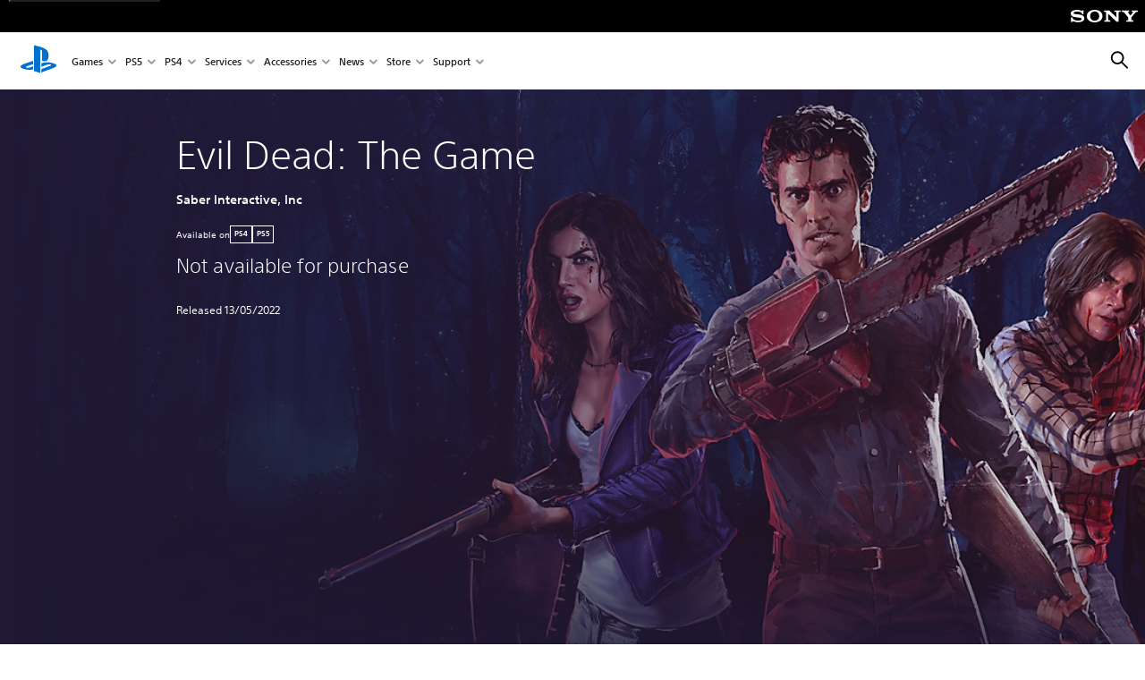

--- FILE ---
content_type: text/html;charset=utf-8
request_url: https://www.playstation.com/en-tr/games/evil-dead-the-game/
body_size: 40640
content:
<!DOCTYPE HTML><html lang="en-TR" xml:lang="en-TR" dir="ltr"><head><link rel="preload" media="(min-width: 768px) and (max-width: 1023px)" href="https://gmedia.playstation.com/is/image/SIEPDC/evil-dead-the-game-hero-banner-mobile-01-ps4-ps5-en-06may22?$1200px$" as="image"/><link rel="preload" media="(min-width: 1024px) and (max-width: 1366px)" href="https://gmedia.playstation.com/is/image/SIEPDC/evil-dead-the-game-hero-banner-mobile-01-ps4-ps5-en-06may22?$1600px$" as="image"/><link rel="preload" media="(min-width: 1367px) and (max-width: 1919px)" href="https://gmedia.playstation.com/is/image/SIEPDC/evil-dead-the-game-hero-banner-mobile-01-ps4-ps5-en-06may22?$2400px$" as="image"/><link rel="preload" media="(min-width: 1920px) and (max-width: 2999px)" href="https://gmedia.playstation.com/is/image/SIEPDC/evil-dead-the-game-hero-banner-mobile-01-ps4-ps5-en-06may22?$3200px$" as="image"/><link rel="preload" media="(min-width: 3000px)" href="https://gmedia.playstation.com/is/image/SIEPDC/evil-dead-the-game-hero-banner-mobile-01-ps4-ps5-en-06may22?$4000px$" as="image"/><title>Evil Dead: The Game - PS4 &amp; PS5 Games | Playstation (Turkey) </title><meta name="searchtitle" content="Evil Dead: The Game"/><link rel="preconnect" href="https://static.playstation.com" crossorigin/><link rel="preconnect" href="https://gmedia.playstation.com"/><link rel="dns-prefetch" href="https://static.playstation.com"/><link rel="dns-prefetch" href="https://gmedia.playstation.com"/><link rel="preconnect" href="https://web-toolbar.playstation.com" crossorigin/><link rel="dns-prefetch" href="https://web-toolbar.playstation.com"/><link rel="preconnect" href="https://assets.adobedtm.com" crossorigin/><link rel="dns-prefetch" href="https://assets.adobedtm.com"/><link rel="preconnect" href="https://fast.fonts.net" crossorigin/><link rel="dns-prefetch" href="https://fast.fonts.net"/><link rel="icon" type="image/png" href="https://gmedia.playstation.com/is/image/SIEPDC/ps-logo-favicon?$icon-16-16--t$" sizes="16x16"/><link rel="icon" type="image/png" href="https://gmedia.playstation.com/is/image/SIEPDC/ps-logo-favicon?$icon-32-32--t$" sizes="32x32"/><link rel="icon" type="image/png" href="https://gmedia.playstation.com/is/image/SIEPDC/ps-logo-favicon?$icon-96-96--t$" sizes="96x96"/><link rel="icon" type="image/png" href="https://gmedia.playstation.com/is/image/SIEPDC/ps-logo-favicon?$icon-128-128--t$" sizes="128x128"/><link rel="icon" type="image/png" href="https://gmedia.playstation.com/is/image/SIEPDC/ps-logo-favicon?$icon-196-196--t$" sizes="196x196"/><meta charset="UTF-8"/><meta name="keywords" content="ash, ash vs evil dead, team, multiplayer, bruce campbell"/><meta name="description" content="Buy Evil Dead: The Game on PlayStation Store and seal the breach between worlds in a game inspired by the Evil Dead films and television series."/><meta name="template" content="auto-game-page"/><meta name="title" content="Evil Dead: The Game - PS4 &amp; PS5 Games | Playstation"/><meta name="pageType" content="game"/><meta property="fb:app_id" content="page-metadata-facebook-id"/><meta property="og:title" content="Evil Dead: The Game - PS4 &amp; PS5 Games | Playstation"/><meta name="twitter:title" content="Evil Dead: The Game - PS4 &amp; PS5 Games | Playstation"/><meta property="og:description" content="Buy Evil Dead: The Game on PlayStation Store and seal the breach between worlds in a game inspired by the Evil Dead films and television series."/><meta name="twitter:description" content="Buy Evil Dead: The Game on PlayStation Store and seal the breach between worlds in a game inspired by the Evil Dead films and television series."/><meta name="viewport" content="width=device-width, initial-scale=1.0, viewport-fit=cover"/><meta http-equiv="content-type" content="text/html; charset=UTF-8"/><link rel="canonical" href="https://www.playstation.com/en-tr/games/evil-dead-the-game/"/><meta name="search_id" content="games/evil-dead-the-game"/><meta name="google-site-verification" content="jvlMmfTRRTE3uPjvMTN9tBdat6DrAF6_bIxyrSVBisc"/><link rel="alternate" hreflang="th-th" href="https://www.playstation.com/th-th/games/evil-dead-the-game/"><link rel="alternate" hreflang="en-id" href="https://www.playstation.com/en-id/games/evil-dead-the-game/"><link rel="alternate" hreflang="zh-hans-hk" href="https://www.playstation.com/zh-hans-hk/games/evil-dead-the-game/"><link rel="alternate" hreflang="en-hk" href="https://www.playstation.com/en-hk/games/evil-dead-the-game/"><link rel="alternate" hreflang="zh-hant-hk" href="https://www.playstation.com/zh-hant-hk/games/evil-dead-the-game/"><link rel="alternate" hreflang="en-sg" href="https://www.playstation.com/en-sg/games/evil-dead-the-game/"><link rel="alternate" hreflang="en-my" href="https://www.playstation.com/en-my/games/evil-dead-the-game/"><link rel="alternate" hreflang="en-tw" href="https://www.playstation.com/en-tw/games/evil-dead-the-game/"><link rel="alternate" hreflang="en-vn" href="https://www.playstation.com/en-vn/games/evil-dead-the-game/"><link rel="alternate" hreflang="en-ph" href="https://www.playstation.com/en-ph/games/evil-dead-the-game/"><link rel="alternate" hreflang="en-th" href="https://www.playstation.com/en-th/games/evil-dead-the-game/"><link rel="alternate" hreflang="zh-hant-tw" href="https://www.playstation.com/zh-hant-tw/games/evil-dead-the-game/"><link rel="alternate" hreflang="es-ec" href="https://www.playstation.com/es-ec/games/evil-dead-the-game/"><link rel="alternate" hreflang="es-cr" href="https://www.playstation.com/es-cr/games/evil-dead-the-game/"><link rel="alternate" hreflang="es-bo" href="https://www.playstation.com/es-bo/games/evil-dead-the-game/"><link rel="alternate" hreflang="es-co" href="https://www.playstation.com/es-co/games/evil-dead-the-game/"><link rel="alternate" hreflang="es-ar" href="https://www.playstation.com/es-ar/games/evil-dead-the-game/"><link rel="alternate" hreflang="fr-ca" href="https://www.playstation.com/fr-ca/games/evil-dead-the-game/"><link rel="alternate" hreflang="es-gt" href="https://www.playstation.com/es-gt/games/evil-dead-the-game/"><link rel="alternate" hreflang="es-cl" href="https://www.playstation.com/es-cl/games/evil-dead-the-game/"><link rel="alternate" hreflang="es-pa" href="https://www.playstation.com/es-pa/games/evil-dead-the-game/"><link rel="alternate" hreflang="es-hn" href="https://www.playstation.com/es-hn/games/evil-dead-the-game/"><link rel="alternate" hreflang="es-uy" href="https://www.playstation.com/es-uy/games/evil-dead-the-game/"><link rel="alternate" hreflang="es-py" href="https://www.playstation.com/es-py/games/evil-dead-the-game/"><link rel="alternate" hreflang="es-ni" href="https://www.playstation.com/es-ni/games/evil-dead-the-game/"><link rel="alternate" hreflang="es-pe" href="https://www.playstation.com/es-pe/games/evil-dead-the-game/"><link rel="alternate" hreflang="es-mx" href="https://www.playstation.com/es-mx/games/evil-dead-the-game/"><link rel="alternate" hreflang="es-sv" href="https://www.playstation.com/es-sv/games/evil-dead-the-game/"><link rel="alternate" hreflang="pt-br" href="https://www.playstation.com/pt-br/games/evil-dead-the-game/"><link rel="alternate" hreflang="en-ca" href="https://www.playstation.com/en-ca/games/evil-dead-the-game/"><link rel="alternate" hreflang="en-us" href="https://www.playstation.com/en-us/games/evil-dead-the-game/"><link rel="alternate" hreflang="ar-lb" href="https://www.playstation.com/ar-lb/games/evil-dead-the-game/"><link rel="alternate" hreflang="en-lb" href="https://www.playstation.com/en-lb/games/evil-dead-the-game/"><link rel="alternate" hreflang="ar-bh" href="https://www.playstation.com/ar-bh/games/evil-dead-the-game/"><link rel="alternate" hreflang="en-bh" href="https://www.playstation.com/en-bh/games/evil-dead-the-game/"><link rel="alternate" hreflang="ar-kw" href="https://www.playstation.com/ar-kw/games/evil-dead-the-game/"><link rel="alternate" hreflang="en-kw" href="https://www.playstation.com/en-kw/games/evil-dead-the-game/"><link rel="alternate" hreflang="en-za" href="https://www.playstation.com/en-za/games/evil-dead-the-game/"><link rel="alternate" hreflang="sl-si" href="https://www.playstation.com/sl-si/games/evil-dead-the-game/"><link rel="alternate" hreflang="en-si" href="https://www.playstation.com/en-si/games/evil-dead-the-game/"><link rel="alternate" hreflang="en-tr" href="https://www.playstation.com/en-tr/games/evil-dead-the-game/"><link rel="alternate" hreflang="tr-tr" href="https://www.playstation.com/tr-tr/games/evil-dead-the-game/"><link rel="alternate" hreflang="ro-ro" href="https://www.playstation.com/ro-ro/games/evil-dead-the-game/"><link rel="alternate" hreflang="en-ro" href="https://www.playstation.com/en-ro/games/evil-dead-the-game/"><link rel="alternate" hreflang="de-at" href="https://www.playstation.com/de-at/games/evil-dead-the-game/"><link rel="alternate" hreflang="en-se" href="https://www.playstation.com/en-se/games/evil-dead-the-game/"><link rel="alternate" hreflang="sv-se" href="https://www.playstation.com/sv-se/games/evil-dead-the-game/"><link rel="alternate" hreflang="fr-be" href="https://www.playstation.com/fr-be/games/evil-dead-the-game/"><link rel="alternate" hreflang="nl-be" href="https://www.playstation.com/nl-be/games/evil-dead-the-game/"><link rel="alternate" hreflang="pl-pl" href="https://www.playstation.com/pl-pl/games/evil-dead-the-game/"><link rel="alternate" hreflang="fr-fr" href="https://www.playstation.com/fr-fr/games/evil-dead-the-game/"><link rel="alternate" hreflang="en-sk" href="https://www.playstation.com/en-sk/games/evil-dead-the-game/"><link rel="alternate" hreflang="sk-sk" href="https://www.playstation.com/sk-sk/games/evil-dead-the-game/"><link rel="alternate" hreflang="de-lu" href="https://www.playstation.com/de-lu/games/evil-dead-the-game/"><link rel="alternate" hreflang="fr-lu" href="https://www.playstation.com/fr-lu/games/evil-dead-the-game/"><link rel="alternate" hreflang="fr-ch" href="https://www.playstation.com/fr-ch/games/evil-dead-the-game/"><link rel="alternate" hreflang="it-ch" href="https://www.playstation.com/it-ch/games/evil-dead-the-game/"><link rel="alternate" hreflang="de-ch" href="https://www.playstation.com/de-ch/games/evil-dead-the-game/"><link rel="alternate" hreflang="fi-fi" href="https://www.playstation.com/fi-fi/games/evil-dead-the-game/"><link rel="alternate" hreflang="en-fi" href="https://www.playstation.com/en-fi/games/evil-dead-the-game/"><link rel="alternate" hreflang="hu-hu" href="https://www.playstation.com/hu-hu/games/evil-dead-the-game/"><link rel="alternate" hreflang="en-hu" href="https://www.playstation.com/en-hu/games/evil-dead-the-game/"><link rel="alternate" hreflang="en-in" href="https://www.playstation.com/en-in/games/evil-dead-the-game/"><link rel="alternate" hreflang="el-gr" href="https://www.playstation.com/el-gr/games/evil-dead-the-game/"><link rel="alternate" hreflang="en-gr" href="https://www.playstation.com/en-gr/games/evil-dead-the-game/"><link rel="alternate" hreflang="da-dk" href="https://www.playstation.com/da-dk/games/evil-dead-the-game/"><link rel="alternate" hreflang="en-mt" href="https://www.playstation.com/en-mt/games/evil-dead-the-game/"><link rel="alternate" hreflang="he-il" href="https://www.playstation.com/he-il/games/evil-dead-the-game/"><link rel="alternate" hreflang="en-il" href="https://www.playstation.com/en-il/games/evil-dead-the-game/"><link rel="alternate" hreflang="en-nz" href="https://www.playstation.com/en-nz/games/evil-dead-the-game/"><link rel="alternate" hreflang="en-pl" href="https://www.playstation.com/en-pl/games/evil-dead-the-game/"><link rel="alternate" hreflang="en-ie" href="https://www.playstation.com/en-ie/games/evil-dead-the-game/"><link rel="alternate" hreflang="en-cz" href="https://www.playstation.com/en-cz/games/evil-dead-the-game/"><link rel="alternate" hreflang="en-no" href="https://www.playstation.com/en-no/games/evil-dead-the-game/"><link rel="alternate" hreflang="no-no" href="https://www.playstation.com/no-no/games/evil-dead-the-game/"><link rel="alternate" hreflang="en-cy" href="https://www.playstation.com/en-cy/games/evil-dead-the-game/"><link rel="alternate" hreflang="ar-ae" href="https://www.playstation.com/ar-ae/games/evil-dead-the-game/"><link rel="alternate" hreflang="en-ae" href="https://www.playstation.com/en-ae/games/evil-dead-the-game/"><link rel="alternate" hreflang="en-hr" href="https://www.playstation.com/en-hr/games/evil-dead-the-game/"><link rel="alternate" hreflang="hr-hr" href="https://www.playstation.com/hr-hr/games/evil-dead-the-game/"><link rel="alternate" hreflang="ar-sa" href="https://www.playstation.com/ar-sa/games/evil-dead-the-game/"><link rel="alternate" hreflang="en-sa" href="https://www.playstation.com/en-sa/games/evil-dead-the-game/"><link rel="alternate" hreflang="en-dk" href="https://www.playstation.com/en-dk/games/evil-dead-the-game/"><link rel="alternate" hreflang="ar-om" href="https://www.playstation.com/ar-om/games/evil-dead-the-game/"><link rel="alternate" hreflang="en-om" href="https://www.playstation.com/en-om/games/evil-dead-the-game/"><link rel="alternate" hreflang="bg-bg" href="https://www.playstation.com/bg-bg/games/evil-dead-the-game/"><link rel="alternate" hreflang="en-bg" href="https://www.playstation.com/en-bg/games/evil-dead-the-game/"><link rel="alternate" hreflang="ar-qa" href="https://www.playstation.com/ar-qa/games/evil-dead-the-game/"><link rel="alternate" hreflang="en-qa" href="https://www.playstation.com/en-qa/games/evil-dead-the-game/"><link rel="alternate" hreflang="en-gb" href="https://www.playstation.com/en-gb/games/evil-dead-the-game/"><link rel="alternate" hreflang="en-au" href="https://www.playstation.com/en-au/games/evil-dead-the-game/"><link rel="alternate" hreflang="cs-cz" href="https://www.playstation.com/cs-cz/games/evil-dead-the-game/"><link rel="alternate" hreflang="pt-pt" href="https://www.playstation.com/pt-pt/games/evil-dead-the-game/"><link rel="alternate" hreflang="es-es" href="https://www.playstation.com/es-es/games/evil-dead-the-game/"><link rel="alternate" hreflang="it-it" href="https://www.playstation.com/it-it/games/evil-dead-the-game/"><link rel="alternate" hreflang="ru-ua" href="https://www.playstation.com/ru-ua/games/evil-dead-the-game/"><link rel="alternate" hreflang="uk-ua" href="https://www.playstation.com/uk-ua/games/evil-dead-the-game/"><link rel="alternate" hreflang="sr-rs" href="https://www.playstation.com/sr-rs/games/evil-dead-the-game/"><link rel="alternate" hreflang="de-de" href="https://www.playstation.com/de-de/games/evil-dead-the-game/"><link rel="alternate" hreflang="nl-nl" href="https://www.playstation.com/nl-nl/games/evil-dead-the-game/"><link rel="alternate" hreflang="en-is" href="https://www.playstation.com/en-is/games/evil-dead-the-game/"><link rel="alternate" href="https://www.playstation.com/country-selector/index.html" hreflang="x-default"/><link rel="preload" media="(max-width: 767px)" href="https://gmedia.playstation.com/is/image/SIEPDC/evil-dead-the-game-hero-banner-mobile-01-ps4-ps5-en-06may22?$800px$" as="image"/><link rel="preload" as="style" href="https://static.playstation.com/font-stack/v1/css/font-all.css"/><link rel="stylesheet" href="https://static.playstation.com/font-stack/v1/css/font-all.css"/><link rel="preload" as="style" href="https://static.playstation.com/font-stack/v1/css/font-sst-condensed.css"/><link rel="stylesheet" href="https://static.playstation.com/font-stack/v1/css/font-sst-condensed.css"/><script id="targetSegments" type="application/json"> [{"id":0,"name":"5F71962D"},{"id":1,"name":"B6123318"},{"id":2,"name":"2024B0F4"},{"id":3,"name":"5B5A825F"},{"id":4,"name":"084F335C"},{"id":5,"name":"7F4803CA"},{"id":6,"name":"98F02ECD"},{"id":7,"name":"274AF896"},{"id":8,"name":"B92E6D35"},{"id":9,"name":"0DE4522D"},{"id":10,"name":"7B27409A"},{"id":11,"name":"CC6C2C23"},{"id":12,"name":"FAF10240"},{"id":13,"name":"8DF632D6"},{"id":14,"name":"14FF636C"},{"id":15,"name":"63F853FA"},{"id":16,"name":"FD9CC659"},{"id":17,"name":"8A9BF6CF"},{"id":18,"name":"1392A775"},{"id":19,"name":"649597E3"},{"id":20,"name":"0D0CF3E2"},{"id":21,"name":"EBF6AFE3"},{"id":22,"name":"72FFFE59"},{"id":23,"name":"9B9C5B6C"},{"id":24,"name":"05F8CECF"},{"id":25,"name":"FF94F2AD"},{"id":26,"name":"8893C23B"},{"id":27,"name":"119A9381"},{"id":28,"name":"669DA317"},{"id":29,"name":"C051793C"},{"id":30,"name":"2932DC09"},{"id":31,"name":"5E35EC9F"},{"id":32,"name":"5445284C"},{"id":33,"name":"EFF71E5B"},{"id":34,"name":"234218DA"},{"id":35,"name":"BD268D79"},{"id":36,"name":"242FDCC3"},{"id":37,"name":"CA21BDEF"},{"id":38,"name":"5328EC55"},{"id":39,"name":"01F97F77"},{"id":40,"name":"F6EC2F1A"},{"id":41,"name":"76FE4FE1"},{"id":42,"name":"E89ADA42"},{"id":43,"name":"1F8F8A2F"},{"id":44,"name":"5BBEF5AB"},{"id":45,"name":"C5DA6008"},{"id":46,"name":"2CB9C53D"},{"id":47,"name":"B2DD509E"}] </script><link rel="preload" as="style" href="/etc.clientlibs/global_pdc/clientlibs/auto-clientlibs/pdc.vendor.min.f20960effad97314481de7f7dc8448b2.css" type="text/css"><link rel="stylesheet" href="/etc.clientlibs/global_pdc/clientlibs/auto-clientlibs/pdc.vendor.min.f20960effad97314481de7f7dc8448b2.css" type="text/css"><link rel="preload" as="style" href="/etc.clientlibs/global_pdc/clientlibs/clientlibs-jetstream.min.42e9e6b060559b03ab7e0b3569be89ed.css" type="text/css"><link rel="stylesheet" href="/etc.clientlibs/global_pdc/clientlibs/clientlibs-jetstream.min.42e9e6b060559b03ab7e0b3569be89ed.css" type="text/css"><link rel="preload" as="style" href="/etc.clientlibs/global_pdc/clientlibs/auto-clientlibs/pdc.designkit.min.e9215c0505283e427d7d1865939bfb0b.css" type="text/css"><link rel="stylesheet" href="/etc.clientlibs/global_pdc/clientlibs/auto-clientlibs/pdc.designkit.min.e9215c0505283e427d7d1865939bfb0b.css" type="text/css"><script type="text/javascript" src="/etc.clientlibs/global_pdc/clientlibs/auto-clientlibs/pdc.jquery.min.cf2fbbf84281d9ecbffb4993203d543b.js"></script><script type="text/javascript" src="/etc.clientlibs/global_pdc/clientlibs/auto-clientlibs/pdc.prelaunch.min.febf637718dde7a6b0ef56798a1b9338.js"></script><script src="//assets.adobedtm.com/3dc13bcabc29/e1d3c7e41fac/launch-c1f03f5b4bc6.min.js"></script><script type="text/javascript" src="/etc.clientlibs/global_pdc/clientlibs/auto-clientlibs/pdc.vendor.min.243bbd466f7c169eff3162d39e1be2b4.js" defer></script><script type="text/javascript" src="/etc.clientlibs/global_pdc/clientlibs/clientlibs-inaemvendor.min.d4f3a73ec26bc58fabfbfd7f152bf9a1.js" defer></script><script> window.schema_highlighter = { accountId: "Sony", outputCache: true }; </script><script async src="https://cdn.schemaapp.com/javascript/highlight.js"></script><meta name="wca-ssr-version" content="3.38.1-1.0"><meta name="wca-locale" content="en-TR"><meta name="wca-theme" content="light"><script id="wca-config-overrides" type="application/json"> {"feature":{"oneTrustNoticeEnabled":true},"client":{"webCheckout":{"unifiedCartEnabled":true}}}</script><link rel="preconnect" href="https://static.playstation.com" crossorigin><link rel="dns-prefetch" href="https://static.playstation.com"><link rel="preconnect" href="https://web.np.playstation.com/api/graphql/v1"><link rel="dns-prefetch" href="https://web.np.playstation.com/api/graphql/v1"><link rel="preconnect" href="https://image.api.playstation.com" crossorigin><link rel="dns-prefetch" href="https://image.api.playstation.com"><link rel="dns-prefetch" href="https://checkout.playstation.com"><link rel="preconnect" href="https://cdn.cookielaw.org" crossorigin><link rel="dns-prefetch" href="https://cdn.cookielaw.org"><link rel="stylesheet" href="https://static.playstation.com/base-styles/v0/psw-styles.css"><script id="wca-config" type="application/json"> {"env":"production","name":"@sie-private/web-commerce-anywhere","version":"3.38.1-1.0","gitBranch":"default-branch","gitSha":"24bb1e7a8b48bc7eb1fadfe2e23fd6c46a9e5713","psnAppVersion":"@sie-private/web-commerce-anywhere/3.38.1-1.0-24bb1e7a8b48bc7eb1fadfe2e23fd6c46a9e5713","isoenv":"psnnp/np","client":{"downloadHref":"https://library.playstation.com/recently-purchased","activateConsoleHref":"https://id.sonyentertainmentnetwork.com/id/management_ca/#/p/device_management","wishlistHref":"https://library.playstation.com/wishlist","webStore":{"origin":"https://store.playstation.com"},"cookieMonster":{"origin":"https://id.sonyentertainmentnetwork.com"},"productUrlSchema":"https://store.playstation.com/{locale}/product/{productId}","evidon":{"origin":"https://c.evidon.com"},"oneTrust":{"origin":"https://cdn.cookielaw.org"},"publicPath":"https://static.playstation.com/wca/v2/","manifest":{"src":{"core":{"js":["https://static.playstation.com/wca/v2/js/common.d9ef208fe1895fc702e3.js","https://static.playstation.com/wca/v2/js/ui-components.aac961be3474d7bb0f4d.js","https://static.playstation.com/wca/v2/js/main.c1fef32da341f2b6b0af.js","https://static.playstation.com/wca/v2/js/network.337266fc67495b7c257b.js","https://static.playstation.com/wca/v2/js/telemetry.6ec00fd5b9ec4ab72f9c.js","https://static.playstation.com/wca/v2/js/ui-framework.b63e4dd729e6360e79ce.js"],"css":[]},"addOns":{"js":["https://static.playstation.com/wca/v2/js/addOns.329b0b20c948f501210c.js"],"css":[]},"compatibilityNotices":{"js":["https://static.playstation.com/wca/v2/js/compatibilityNotices.4bad176cfd2848a2d681.js"],"css":[]},"contentRating":{"js":["https://static.playstation.com/wca/v2/js/contentRating.75650c0b94313f32fd06.js"],"css":[]},"ctaWithPrice":{},"footer":{"js":["https://static.playstation.com/wca/v2/js/footer.1743da32ab5a7c3c6139.js"],"css":[]},"friendsWhoPlay":{"js":["https://static.playstation.com/wca/v2/js/friendsWhoPlay.e8897ef5f4510737fc4e.js"],"css":[]},"gameBackgroundImage":{"js":["https://static.playstation.com/wca/v2/js/gameBackgroundImage.0e94ab9e2655d6d6dc0d.js"],"css":[]},"gameInfo":{"js":["https://static.playstation.com/wca/v2/js/gameInfo.069a7f4d6317e618f13e.js"],"css":[]},"gameOverview":{},"gameTitle":{"js":["https://static.playstation.com/wca/v2/js/gameTitle.5a104794d5281ef18414.js"],"css":[]},"legalText":{"js":["https://static.playstation.com/wca/v2/js/legalText.dfcacc708e696eb24e8d.js"],"css":[]},"upsell":{"js":["https://static.playstation.com/wca/v2/js/upsell.b6bbd1e97800364f9a38.js"],"css":[]},"accessibilityFeatures":{"js":["https://static.playstation.com/wca/v2/js/accessibilityFeatures.0d09b51209a6323f5657.js"],"css":[]},"mediaCarousel":{"js":["https://static.playstation.com/wca/v2/js/mediaCarousel.9b57948b2c02a0c26873.js"],"css":[]},"physicalProductMetadata":{"js":["https://static.playstation.com/wca/v2/js/physicalProductMetadata.7726a1be95f3a3d542f4.js"],"css":[]},"starRating":{"js":["https://static.playstation.com/wca/v2/js/starRating.00f55df96631007e37b9.js"],"css":[]},"tierDiscountBadge":{"js":["https://static.playstation.com/wca/v2/js/tierDiscountBadge.fb7a86fadc03605381b0.js"],"css":[]},"tierSelector":{"js":["https://static.playstation.com/wca/v2/js/tierSelector.7a9fb1014dcc5fe4a32e.js"],"css":[]},"tierSelectorFull":{"js":["https://static.playstation.com/wca/v2/js/tierSelectorFull.45c68dc1e41dff76f83c.js"],"css":[]}},"gensen":{"ar-ae":"https://static.playstation.com/wca/v2/gensen/ar-ae.7a47a09c.json","en-us":"https://static.playstation.com/wca/v2/gensen/en-us.b7eb197f.json","en-gb":"https://static.playstation.com/wca/v2/gensen/en-gb.11e880ea.json","bg-bg":"https://static.playstation.com/wca/v2/gensen/bg-bg.3f3762ee.json","cs-cz":"https://static.playstation.com/wca/v2/gensen/cs-cz.51dc4b11.json","da-dk":"https://static.playstation.com/wca/v2/gensen/da-dk.d284f326.json","de-de":"https://static.playstation.com/wca/v2/gensen/de-de.060eba4d.json","el-gr":"https://static.playstation.com/wca/v2/gensen/el-gr.c677e162.json","es-419":"https://static.playstation.com/wca/v2/gensen/es-419.0ddabf01.json","es-es":"https://static.playstation.com/wca/v2/gensen/es-es.23a479e4.json","fi-fi":"https://static.playstation.com/wca/v2/gensen/fi-fi.3d838c57.json","fr-ca":"https://static.playstation.com/wca/v2/gensen/fr-ca.bacd9c22.json","fr-fr":"https://static.playstation.com/wca/v2/gensen/fr-fr.50c5b0f0.json","he-il":"https://static.playstation.com/wca/v2/gensen/he-il.874e60f9.json","hr-hr":"https://static.playstation.com/wca/v2/gensen/hr-hr.867fccb0.json","hu-hu":"https://static.playstation.com/wca/v2/gensen/hu-hu.b26619ab.json","id-id":"https://static.playstation.com/wca/v2/gensen/id-id.8e1106e3.json","it-it":"https://static.playstation.com/wca/v2/gensen/it-it.46300acd.json","ja-jp":"https://static.playstation.com/wca/v2/gensen/ja-jp.1d2d9893.json","ko-kr":"https://static.playstation.com/wca/v2/gensen/ko-kr.23033b2b.json","nl-nl":"https://static.playstation.com/wca/v2/gensen/nl-nl.ef75e762.json","no-no":"https://static.playstation.com/wca/v2/gensen/no-no.b8149367.json","pl-pl":"https://static.playstation.com/wca/v2/gensen/pl-pl.e38a45ad.json","pt-br":"https://static.playstation.com/wca/v2/gensen/pt-br.259d7c1c.json","pt-pt":"https://static.playstation.com/wca/v2/gensen/pt-pt.e97edb5a.json","ro-ro":"https://static.playstation.com/wca/v2/gensen/ro-ro.1c8fa435.json","ru-ru":"https://static.playstation.com/wca/v2/gensen/ru-ru.058fb043.json","sk-sk":"https://static.playstation.com/wca/v2/gensen/sk-sk.f30b3446.json","sl-si":"https://static.playstation.com/wca/v2/gensen/sl-si.3477a66f.json","sr-rs":"https://static.playstation.com/wca/v2/gensen/sr-rs.059fe81c.json","sv-se":"https://static.playstation.com/wca/v2/gensen/sv-se.fcc973d1.json","th-th":"https://static.playstation.com/wca/v2/gensen/th-th.fbf42ee1.json","tr-tr":"https://static.playstation.com/wca/v2/gensen/tr-tr.b3176ac0.json","uk-ua":"https://static.playstation.com/wca/v2/gensen/uk-ua.c029e357.json","vi-vn":"https://static.playstation.com/wca/v2/gensen/vi-vn.6258b0e1.json","zh-hans":"https://static.playstation.com/wca/v2/gensen/zh-hans.a739e2f3.json","zh-hant":"https://static.playstation.com/wca/v2/gensen/zh-hant.cba414d8.json","zz-zz":"https://static.playstation.com/wca/v2/gensen/zz-zz.faa6b36f.json"}},"session":{"isSignedInCookie":"isSignedIn"},"webCheckout":{"name":"embeddedcart","clientId":"2dec2b13-57dc-4966-8294-6df0d627e109","origin":"https://checkout.playstation.com","loadTimeout":30000,"unifiedCartEnabled":false},"webCommerceAnywhere":{"origin":"https://web-commerce-anywhere.playstation.com"}},"staticAsset":{"iconOrigin":"https://static.playstation.com/icons/v0/","imageOrigin":"https://static.playstation.com/images/v0/","imageManagerOrigin":"https://image.api.playstation.com","fontsMain":"https://static.playstation.com/font-stack/v1/css/font-all-no-italic.css","stylesMain":"https://static.playstation.com/base-styles/v0/psw-styles.css"},"feature":{"queryWhitelist":true,"telemetryReporting":true,"enableUpsellCtas":true,"enableWishlistCta":true,"telemetrySamplingThreshold":10,"evidonNoticeEnabled":false,"enableEvidonScript":false,"oneTrustNoticeEnabled":true,"enableOneTrustScript":true,"enableBundling":false,"enableTierSelectorFull":false,"enableDynamicBenefitList":false},"service":{"gql":{"origin":"https://web.np.playstation.com/api/graphql/v1"},"sbahn":{"proxyUrl":null}}} </script><script defer crossorigin src="https://static.playstation.com/wca/v2/js/common.d9ef208fe1895fc702e3.js" type="application/javascript"></script><script defer crossorigin src="https://static.playstation.com/wca/v2/js/ui-components.aac961be3474d7bb0f4d.js" type="application/javascript"></script><script defer crossorigin src="https://static.playstation.com/wca/v2/js/main.c1fef32da341f2b6b0af.js" type="application/javascript"></script><script defer crossorigin src="https://static.playstation.com/wca/v2/js/network.337266fc67495b7c257b.js" type="application/javascript"></script><script defer crossorigin src="https://static.playstation.com/wca/v2/js/telemetry.6ec00fd5b9ec4ab72f9c.js" type="application/javascript"></script><script defer crossorigin src="https://static.playstation.com/wca/v2/js/ui-framework.b63e4dd729e6360e79ce.js" type="application/javascript"></script><script id="mfe-jsonld-tags" type="application/ld+json">{"@context":"http://schema.org","@type":"Product","name":"","description":"","offers":{"@type":"Offer"}}</script><meta property="og:url" content="https://www.playstation.com/en-tr/games/"><meta property="og:type" content="game"><meta property="og:locale" content="en_tr"><meta property="og:site_name" content="PlayStation"><meta name="twitter:card" content="twitter"><meta name="twitter:site" content="@PlayStation"><meta name="twitter:creator" content="@PlayStation"><meta property="og:image" content="https://www.playstation.com/content/dam/global_pdc/default/game-tile-fallback.jpg"><meta name="twitter:image:src" content="https://www.playstation.com/content/dam/global_pdc/default/game-tile-fallback.jpg"><meta name="image" content="https://www.playstation.com/content/dam/global_pdc/default/game-tile-fallback.jpg"/><meta name="genres"/><meta name="platformRank" content="0"/><meta name="defaultImage" content="true"/><meta name="platforms"/><script type="application/ld+json"> [{"@context":"https://schema.org","@type":"VideoObject","name":"Evil Dead: The Game - Gameplay Overview Trailer | PS5, PS4","description":"Your first look at the gameplay of Evil Dead: The Game is here! Narrated by the one and only Bruce Campbell himself.\n\nMay contain content inappropriate for children. Visit http://www.esrb.org for rating information.","thumbnailUrl":"https://i.ytimg.com/vi_webp/NfZKk7H0CUw/maxresdefault.webp","contentUrl":"https://www.youtube.com/watch?v=NfZKk7H0CUw","uploadDate":"2021-06-10T20:15:00Z"}] </script><script type="application/ld+json"> {"@context":"https://schema.org","@type":"BreadcrumbList","itemListElement":[{"@type":"ListItem","position":1,"name":"Home","item":"https://www.playstation.com/en-tr/"},{"@type":"ListItem","position":2,"name":"Games ","item":"https://www.playstation.com/en-tr/games/"},{"@type":"ListItem","position":3,"name":"Evil Dead: The Game"}]} </script></head><body class="basepage page basicpage" data-template="auto-game-page" data-region="EMEA" data-locale="en-tr" data-mercury-locale="en_TR" data-page-category="Game Detail" data-age-gate-type="DOB" data-date-format="dd/MM/YYYY" data-age-threshold="18" data-cookie-timeout="30" data-base-io-url="https://io.playstation.com" data-wc-api="https://web-commerce-anywhere.playstation.com" data-arkham-api="https://web.np.playstation.com" data-store-disabled="true" data-store-lang="en" data-store-locale="tr" data-game-info="{&#34;name&#34;:&#34;Evil Dead: The Game&#34;,&#34;category&#34;:&#34;FULL_GAME&#34;,&#34;attributes&#34;:{&#34;developer&#34;:null,&#34;publisher&#34;:&#34;Saber Interactive, Inc&#34;,&#34;releaseDate&#34;:&#34;Out Now&#34;,&#34;id&#34;:&#34;&#34;}}" data-product-info="{&#34;compatibilityNotices&#34;:[],&#34;genres&#34;:[],&#34;hasAddons&#34;:false,&#34;hasContentRating&#34;:false,&#34;hasPublisherLegal&#34;:false,&#34;hasSellableItems&#34;:false,&#34;hasUpsells&#34;:false,&#34;platforms&#34;:[],&#34;skuIds&#34;:[],&#34;skus&#34;:[]}" data-advanced-age-gate="false" data-rating-age-threshold="0" data-auto-trigger-gated-page="false" data-sf-custom-domain="https://sie-calypso.my.salesforce.com" data-sf-env-1="https://ps-support.playstation.com" data-sf-env-2="https://service.force.com" data-sf-id="00D3h00000669Bv" data-sf-base-live-agent-content-url="https://c.la1-core1.sfdc-8tgtt5.salesforceliveagent.com/content" data-sf-base-live-agent-url="https://d.la1-core1.sfdc-8tgtt5.salesforceliveagent.com/chat" data-run-mode="publish"><script src="/etc.clientlibs/global_pdc/clientlibs/auto-clientlibs/pdc.preload.min.184c0cecddcbcfaa8b016a1d86ceaf15.js"></script><section id="shared-nav-root"><div id="shared-nav-container"><header id="shared-nav"><div id='sb-social-toolbar-root'></div></header></div></section><div class="root"><div class="gdk root container responsivegrid" id="gdk__content"><div class=" cmp-container"><div class="root"><div class="gdk root container responsivegrid"><div class=" cmp-container"><div class="gamehero"><div class="game-hero__wrapper +hasStarRating gpdc-section theme--dark game-hero--full +r@mobile--5-4 +hasBatarang" data-hero-custom-theme-color="#1f1935" data-analytics="{&#34;asset-tablet&#34;:&#34;https://gmedia.playstation.com/is/image/SIEPDC/evil-dead-the-game-hero-banner-desktop-01-ps4-ps5-en-06may22&#34;,&#34;asset-mobile&#34;:&#34;https://gmedia.playstation.com/is/image/SIEPDC/evil-dead-the-game-hero-banner-mobile-01-ps4-ps5-en-06may22&#34;,&#34;asset-type-tablet&#34;:&#34;image&#34;,&#34;asset-type-mobile&#34;:&#34;image&#34;,&#34;label&#34;:&#34;Evil Dead: The Game&#34;}"><div class="game-hero"><div class="game-hero__keyart"><div><div class="media-block media-block--bg gradient--none@tablet object-position@mobile--tc +t-b object-position@tablet--tc object-position@desktop--tc +t-b@tablet +blur-bg--none@tablet +halftone--none@tablet none" data-component="bg-image" data-auto-pause-play="true" data-gradient-theme="#1F1F1F" data-gradient-theme-tablet="#1F1F1F" data-scroll-effect="none"><div class="media-block__inner"><figure itemscope itemtype="http://schema.org/ImageObject" class="media-block__figure opacity@mobile--100 opacity@tablet--100 opacity@desktop--100"><picture class="media-block__img lozad" data-alt="Evil Dead: The Game hero artwork featuring character illustrations"><source srcset="https://gmedia.playstation.com/is/image/SIEPDC/evil-dead-the-game-hero-banner-desktop-01-ps4-ps5-en-06may22?$4000px$" media="(min-width: 3000px)"/><source srcset="https://gmedia.playstation.com/is/image/SIEPDC/evil-dead-the-game-hero-banner-desktop-01-ps4-ps5-en-06may22?$3200px$" media="(min-width: 1920px)"/><source srcset="https://gmedia.playstation.com/is/image/SIEPDC/evil-dead-the-game-hero-banner-desktop-01-ps4-ps5-en-06may22?$2400px$" media="(min-width: 1367px)"/><source srcset="https://gmedia.playstation.com/is/image/SIEPDC/evil-dead-the-game-hero-banner-desktop-01-ps4-ps5-en-06may22?$1600px$" media="(min-width: 1024px)"/><source srcset="https://gmedia.playstation.com/is/image/SIEPDC/evil-dead-the-game-hero-banner-desktop-01-ps4-ps5-en-06may22?$1200px$" media="(min-width: 768px)"/><source srcset="https://gmedia.playstation.com/is/image/SIEPDC/evil-dead-the-game-hero-banner-mobile-01-ps4-ps5-en-06may22?$800px$" media="(min-width: 320px)"/><noscript><img itemprop="contentUrl" src="https://gmedia.playstation.com/is/image/SIEPDC/evil-dead-the-game-hero-banner-desktop-01-ps4-ps5-en-06may22?$100px$" alt="Evil Dead: The Game hero artwork featuring character illustrations"/></noscript></picture></figure></div><div class="media-block__overlay"></div></div></div></div><div class="content-grid"><div class="box game-hero__title-content"><h1 class="game-title">Evil Dead: The Game</h1><div class="publisher">Saber Interactive, Inc</div><div class="platform-badge"><div class="icon-label txt-style-utility">Available on</div><span class="txt-style-tag">PS4</span><span class="txt-style-tag">PS5</span></div><script id="ratings-i18n" type="application/json" data-bv-review-rating-api="global"> { "config": { "criticURL": "https://web.np.playstation.com/api/sessionProxy/v1/pdc/critic/reviews", "voteURL": "https://web.np.playstation.com/api/sessionProxy/v1/pdc/critic/user/reviews/{reviewId}/vote", "reportURL": "https://web.np.playstation.com/api/sessionProxy/v1/pdc/critic/user/reviews/{reviewId}/report", "userRatingURL": "https://web.np.playstation.com/api/sessionProxy/v1/pdc/critic/user/rating/{productId}", "userReviewURL": "https://web.np.playstation.com/api/sessionProxy/v1/pdc/critic/user/reviews/{productId}", "catalogURL": "https://web.np.playstation.com/api/sessionProxy/v2/pdc/catalog/products/" }, "ratingStrings": { "largeThousands": "K", "largeMillions": "M", "largeBillions": "B", "ratingAltText": "This has a rating of {rating}", "noRatingAvailable": "No Ratings", "gameAllFilterText": "{game} (All)", "allRatingsFilterText": "All Ratings", "oneStarRatingFilterText": "1 Stars", "twoStarRatingFilterText": "2 Stars", "threeStarRatingFilterText": "3 Stars", "fourStarRatingFilterText": "4 Stars", "fiveStarRatingFilterText": "5 Stars", "mostRecentFilterText": "Most recent", "mostHelpfulFilterText": "Most helpful", "ratedOnReviewListLabel": "Rated on {date}", "userAvatarAltText": "{user} {psnname} user image.", "showSpoilerButton": "Show spoiler", "readMoreText": "Read more", "readLessText": "Read less", "noResultsAvailableText": "No results available.", "totalRatingsText": "{number} ratings", "youRatedOnText": "You rated this on {date}", "pendingReviewBtnText": "Pending Review", "pendingReviewTitle": "Pending Review", "pendingReviewDescription": "Thank you for submitting a review. The moderation team will evaluate it as quickly as possible before posting it to our site. Your contribution to the community is appreciated.", "youHaventRatedYetText": "You haven't rated this item yet.", "rateBtnText": "Rate" } } </script><div class="star-rating"><a href="#star-rating" rel="nofollow"><div class="rating rating__animate visibility--hidden" data-component="rating" data-rating="" style="--rating: 0; --offset: 0; --star-size: var(--text-4); --star-spacing: var(--space-4)"><div class="rating__number txt-style-base txt-style-base--m-0"></div><div class="rating__stars" aria-label=""></div><div class="rating__count txt-style-base txt-style-base--m-0"></div></div></a></div><script id="env:db718ee0-f349-11f0-85c1-c35272280a17" type="application/json">{"args":{"conceptId":"10002761"},"overrides":{"locale":"en-tr","theme":"dark"},"cache":{"ROOT_QUERY":{"__typename":"Query","conceptRetrieve({\"conceptId\":\"10002761\"})":null}},"translations":{"msgid_not_available_purchase":"Not available for purchase"}}</script><div data-mfe-name="ctaWithPrice" class="psw-root psw-dark-theme" data-initial="env:db718ee0-f349-11f0-85c1-c35272280a17"><div data-qa="mfeCtaMain" aria-hidden="true" class="psw-c-bg-0 psw-l-anchor psw-l-stack-left" data-reactroot=""><div class="psw-fade-out psw-fill-x" style="visibility:hidden"><div class="psw-l-line-left"><span data-qa="mfeCtaMain#cantPurchaseText" class="psw-t-title-m">Not available for purchase</span></div></div><div class="psw-layer psw-loading-block psw-r-2" data-qa="mfeCtaMain#loadingOverlay"></div></div></div><div class="pricing-group"><div class="release-date">Released 13/05/2022 </div></div></div><div class="box game-hero__footer"><div class="game-hero__footer-bg"></div></div></div></div><div><div class="game-hero__gallery__wrapper "><div class="game-hero__gallery"><div class="carousel" data-carousel="true" data-uuid="c35bef95-3304-3b84-9309-ac6cfb033fe9"><div class="videoblock carousel-cell" href="javascript:void(0);"><div class="media-block media-block--video media-block--video--youtube +interactive " tabindex="0" role="button" data-be-yt-call="true" data-uuid="a96fd911-51c9-392b-b124-81111b528f9a" data-component="video-block" data-lightbox="true" data-lightbox-theme="dark" data-video-id="NfZKk7H0CUw" data-add-yt-thumbnail="true" data-age-gated="true" data-force-age-gate="true" data-video-thumbnail="https://i.ytimg.com/vi_webp/NfZKk7H0CUw/maxresdefault.webp" data-video-desktop-thumbnail="https://i.ytimg.com/vi_webp/NfZKk7H0CUw/maxresdefault.webp" data-custom-mobile-width="false" data-custom-tablet-width="false" data-custom-desktop-width="false"><div class="media-block__inner"><figure itemscope itemtype="http://schema.org/ImageObject" class="media-block__figure" aria-labelledby="fig-caption-a96fd911-51c9-392b-b124-81111b528f9a"><picture class="media-block__img lozad" data-alt="Evil Dead: The Game gameplay overview trailer"><source srcset="https://i.ytimg.com/vi_webp/NfZKk7H0CUw/maxresdefault.webp" media="(min-width: 1920px)"/><source srcset="https://i.ytimg.com/vi_webp/NfZKk7H0CUw/hqdefault.webp" media="(min-width: 320px)"/><noscript><img itemprop="contentUrl" class="youtube-image" src="https://i.ytimg.com/vi_webp/NfZKk7H0CUw/maxresdefault.webp" alt="Evil Dead: The Game gameplay overview trailer"/></noscript></picture></figure><div class="media-block__overlay"><div class="icon" role="button"><svg class="media-block__icon media-block__icon--dam" viewBox="0 0 64 64" role="img" aria-label="Video"><path fill="#000" fill-opacity=".2" d="M32 11.007c-11.576 0-20.992 9.416-20.992 20.994 0 11.575 9.416 20.992 20.992 20.992 11.574 0 20.992-9.417 20.992-20.992 0-11.578-9.418-20.994-20.992-20.994"></path><path d="M32 8.72c12.836 0 23.28 10.443 23.28 23.28 0 12.837-10.444 23.28-23.28 23.28C19.161 55.28 8.72 44.837 8.72 32 8.72 19.164 19.161 8.72 32 8.72zm0 2.287c-11.576 0-20.992 9.416-20.992 20.994 0 11.575 9.416 20.992 20.992 20.992 11.574 0 20.992-9.417 20.992-20.992 0-11.578-9.418-20.994-20.992-20.994zm-7.425 12.879l19.134 8.129-19.134 8.126V23.886z"></path></svg></div><a class="media-block__youtube-link" aria-label="watch on YouTube test" target="_blank" href="https://www.youtube.com/watch?v=NfZKk7H0CUw" rel="nofollow"><div class="icon icon--youtube"><svg class="media-block__icon media-block__icon--youtube" viewBox="0 0 54 12" role="img" aria-label="Third Party"><use href="/etc.clientlibs/global_pdc/clientlibs/auto-clientlibs/pdc.designkit/resources/ps-icons-map__dig__third-party.svg#ps-icon_third-party_youtube-video"></use></svg></div></a></div></div></div></div><div class="imageblock carousel-cell" href="javascript:void(0);"><div class="media-block media-block--image +interactive " target="_self" data-uuid="5292c31c-3ea8-33d8-95bb-8852a9968c27" data-component="image-block" tabindex="-1" data-lightbox="false" data-age-gated="false" data-lightbox-theme="dark" data-src="https://gmedia.playstation.com/is/image/SIEPDC/evil-dead-the-game-screenshot-04-en-28apr22" data-custom-mobile-width="false" data-custom-tablet-width="false" data-custom-desktop-width="false"><div class="media-block__inner"><figure itemscope itemtype="http://schema.org/ImageObject" class="media-block__figure object-position@mobile--c object-position@tablet--c object-position@desktop--c" aria-labelledby="fig-caption-5292c31c-3ea8-33d8-95bb-8852a9968c27"><picture class="media-block__img lozad" data-alt="Evil Dead: The Game screenshot featuring two characters dressed in knight-like attire"><source srcset="https://gmedia.playstation.com/is/image/SIEPDC/evil-dead-the-game-screenshot-04-en-28apr22?$1600px$" media="(min-width: 1024px)"/><source srcset="https://gmedia.playstation.com/is/image/SIEPDC/evil-dead-the-game-screenshot-04-en-28apr22?$1200px$" media="(min-width: 768px)"/><source srcset="https://gmedia.playstation.com/is/image/SIEPDC/evil-dead-the-game-screenshot-04-en-28apr22?$800px$" media="(min-width: 320px)"/><noscript><img itemprop="contentUrl" src="https://gmedia.playstation.com/is/image/SIEPDC/evil-dead-the-game-screenshot-04-en-28apr22?$100px$" alt="Evil Dead: The Game screenshot featuring two characters dressed in knight-like attire"/></noscript></picture></figure></div></div></div><div class="imageblock carousel-cell" href="javascript:void(0);"><div class="media-block media-block--image +interactive " target="_self" data-uuid="fa4ac02f-77f2-3911-91e7-c2d3bbde58e2" data-component="image-block" tabindex="-1" data-lightbox="false" data-age-gated="false" data-lightbox-theme="dark" data-src="https://gmedia.playstation.com/is/image/SIEPDC/evil-dead-the-game-screenshot-02-en-28apr22" data-custom-mobile-width="false" data-custom-tablet-width="false" data-custom-desktop-width="false"><div class="media-block__inner"><figure itemscope itemtype="http://schema.org/ImageObject" class="media-block__figure object-position@mobile--c object-position@tablet--c object-position@desktop--c" aria-labelledby="fig-caption-fa4ac02f-77f2-3911-91e7-c2d3bbde58e2"><picture class="media-block__img lozad" data-alt="Evil Dead: The Game screenshot featuring two characters standing back-to-back"><source srcset="https://gmedia.playstation.com/is/image/SIEPDC/evil-dead-the-game-screenshot-02-en-28apr22?$1600px$" media="(min-width: 1024px)"/><source srcset="https://gmedia.playstation.com/is/image/SIEPDC/evil-dead-the-game-screenshot-02-en-28apr22?$1200px$" media="(min-width: 768px)"/><source srcset="https://gmedia.playstation.com/is/image/SIEPDC/evil-dead-the-game-screenshot-02-en-28apr22?$800px$" media="(min-width: 320px)"/><noscript><img itemprop="contentUrl" src="https://gmedia.playstation.com/is/image/SIEPDC/evil-dead-the-game-screenshot-02-en-28apr22?$100px$" alt="Evil Dead: The Game screenshot featuring two characters standing back-to-back"/></noscript></picture></figure></div></div></div><div class="imageblock carousel-cell" href="javascript:void(0);"><div class="media-block media-block--image +interactive " target="_self" data-uuid="54a02d4b-5337-3e8f-9cf0-315455b8c76a" data-component="image-block" tabindex="-1" data-lightbox="false" data-age-gated="false" data-lightbox-theme="dark" data-src="https://gmedia.playstation.com/is/image/SIEPDC/evil-dead-the-game-screenshot-03-en-28apr22" data-custom-mobile-width="false" data-custom-tablet-width="false" data-custom-desktop-width="false"><div class="media-block__inner"><figure itemscope itemtype="http://schema.org/ImageObject" class="media-block__figure object-position@mobile--c object-position@tablet--c object-position@desktop--c" aria-labelledby="fig-caption-54a02d4b-5337-3e8f-9cf0-315455b8c76a"><picture class="media-block__img lozad" data-alt="Evil Dead: The Game screenshot featuring two characters standing ready for battle"><source srcset="https://gmedia.playstation.com/is/image/SIEPDC/evil-dead-the-game-screenshot-03-en-28apr22?$1600px$" media="(min-width: 1024px)"/><source srcset="https://gmedia.playstation.com/is/image/SIEPDC/evil-dead-the-game-screenshot-03-en-28apr22?$1200px$" media="(min-width: 768px)"/><source srcset="https://gmedia.playstation.com/is/image/SIEPDC/evil-dead-the-game-screenshot-03-en-28apr22?$800px$" media="(min-width: 320px)"/><noscript><img itemprop="contentUrl" src="https://gmedia.playstation.com/is/image/SIEPDC/evil-dead-the-game-screenshot-03-en-28apr22?$100px$" alt="Evil Dead: The Game screenshot featuring two characters standing ready for battle"/></noscript></picture></figure></div></div></div><div class="imageblock carousel-cell" href="javascript:void(0);"><div class="media-block media-block--image +interactive " target="_self" data-uuid="65482ae7-ba0b-3f06-be49-d5a449984173" data-component="image-block" tabindex="-1" data-lightbox="false" data-age-gated="false" data-lightbox-theme="dark" data-src="https://gmedia.playstation.com/is/image/SIEPDC/evil-dead-the-game-screenshot-01-en-28apr22" data-custom-mobile-width="false" data-custom-tablet-width="false" data-custom-desktop-width="false"><div class="media-block__inner"><figure itemscope itemtype="http://schema.org/ImageObject" class="media-block__figure object-position@mobile--c object-position@tablet--c object-position@desktop--c" aria-labelledby="fig-caption-65482ae7-ba0b-3f06-be49-d5a449984173"><picture class="media-block__img lozad" data-alt="Evil Dead: The Game screenshot featuring a monster-like character"><source srcset="https://gmedia.playstation.com/is/image/SIEPDC/evil-dead-the-game-screenshot-01-en-28apr22?$1600px$" media="(min-width: 1024px)"/><source srcset="https://gmedia.playstation.com/is/image/SIEPDC/evil-dead-the-game-screenshot-01-en-28apr22?$1200px$" media="(min-width: 768px)"/><source srcset="https://gmedia.playstation.com/is/image/SIEPDC/evil-dead-the-game-screenshot-01-en-28apr22?$800px$" media="(min-width: 320px)"/><noscript><img itemprop="contentUrl" src="https://gmedia.playstation.com/is/image/SIEPDC/evil-dead-the-game-screenshot-01-en-28apr22?$100px$" alt="Evil Dead: The Game screenshot featuring a monster-like character"/></noscript></picture></figure></div></div></div></div><div class="pagination game-hero__gallery_pagination" data-component="pagination" data-pages="5"><span tabindex="0" class="pagination__blip pagination__blip--active" role="button" data-page="1" aria-label="Go to slide 1"></span><span tabindex="0" class="pagination__blip" role="button" data-page="2" aria-label="Go to slide 2"></span><span tabindex="0" class="pagination__blip" role="button" data-page="3" aria-label="Go to slide 3"></span><span tabindex="0" class="pagination__blip" role="button" data-page="4" aria-label="Go to slide 4"></span><span tabindex="0" class="pagination__blip" role="button" data-page="5" aria-label="Go to slide 5"></span></div></div></div></div></div></div><div class="gameoverview"><section class="game-overview gpdc-section theme--dark "><div class="content-grid img-position@mobile--center game-overview__center align-items--center +width--medium"><div class="box game-overview__title"><div class="title-block null " data-custom-mobile-width="false" data-custom-tablet-width="false" data-custom-desktop-width="false"></div></div><div class="box game-overview__image"></div><div class="box game-overview__description"></div></div><div><div class="media-block media-block--bg gradient gradient@tablet object-position@mobile--c +t-b--50 object-position@tablet--c object-position@desktop--c +t-b@tablet--50 none" data-component="bg-image" data-auto-pause-play="true" data-gradient-theme="#1f1935" data-gradient-theme-tablet="#1f1935" data-scroll-effect="none"><div class="media-block__inner"><figure itemscope itemtype="http://schema.org/ImageObject" class="media-block__figure opacity@mobile--40 opacity@tablet--40 opacity@desktop--40"><picture class="media-block__img lozad" data-alt="Evil Dead: The Game background artwork featuring a dark woodland scene"><source srcset="https://gmedia.playstation.com/is/image/SIEPDC/evil-dead-the-game-background-01-en-28apr22?$4000px$" media="(min-width: 3000px)"/><source srcset="https://gmedia.playstation.com/is/image/SIEPDC/evil-dead-the-game-background-01-en-28apr22?$3200px$" media="(min-width: 1920px)"/><source srcset="https://gmedia.playstation.com/is/image/SIEPDC/evil-dead-the-game-background-01-en-28apr22?$2400px$" media="(min-width: 1367px)"/><source srcset="https://gmedia.playstation.com/is/image/SIEPDC/evil-dead-the-game-background-01-en-28apr22?$1600px$" media="(min-width: 1024px)"/><source srcset="https://gmedia.playstation.com/is/image/SIEPDC/evil-dead-the-game-background-01-en-28apr22?$1200px$" media="(min-width: 768px)"/><source srcset="https://gmedia.playstation.com/is/image/SIEPDC/evil-dead-the-game-background-01-en-28apr22?$800px$" media="(min-width: 320px)"/><noscript><img itemprop="contentUrl" src="https://gmedia.playstation.com/is/image/SIEPDC/evil-dead-the-game-background-01-en-28apr22?$100px$" alt="Evil Dead: The Game background artwork featuring a dark woodland scene"/></noscript></picture></figure></div><div class="media-block__overlay"></div></div></div></section></div><div class="section"><section style="background-color:#1f1935;" class="gpdc-section theme--dark "><div><div class="contentgrid"><div class="content-grid layout__1--f "><div class="box "><div class="body-title-block"><div class="txt-block-title txt-block-title--large text-align--center "><h2 class="txt-style-large-title txt-block-title__title">Buy Evil Dead: The Game on PlayStation Store</h2></div></div></div></div></div><div class="versionupsell"><span id="buynow"></span></div><div class="addonGrid"></div></div></section></div><div class="experiencefragment"><div class="cmp-experiencefragment cmp-experiencefragment--this-month-on-playstation-homepage-banner "><div><!-- This div will include the esi-include only if dynamic include is not disabled and Akamai Edge Side Include are supported --><div class="gdk root container responsivegrid"><div class=" cmp-container"><div class="section"><section class="gpdc-section theme--dark pt-ls@desktop--lg pb-ls@desktop--2xl "><div><div class="content-spacer"><div data-component="content-spacer" class="content-spacer content-spacer@mobile--0 content-spacer@tablet-large--2 content-spacer@desktop--0 " data-custom-mobile-height="false" data-custom-tablet-large-height="false" data-custom-desktop-height="false"></div></div><div class="backgroundblock"><div class="media-block media-block--bg gradient gradient@tablet object-position@mobile--tc +b-t--33 object-position@tablet--bc object-position@desktop--bc +b-t@tablet--50 +blur-bg--none@tablet +halftone--none@tablet none" data-component="bg-image" data-auto-pause-play="true" data-gradient-theme="#26254F" data-gradient-theme-tablet="#26254F" data-scroll-effect="none"><div class="media-block__inner"><figure itemscope itemtype="http://schema.org/ImageObject" class="media-block__figure opacity@mobile--100 opacity@tablet--100 opacity@desktop--100"><picture class="media-block__img lozad" data-alt="This month on PlayStation hero image"><source srcset="https://gmedia.playstation.com/is/image/SIEPDC/this-month-on-playstation-january-homepage-background-desktop-02-12dec25?$4000px$" media="(min-width: 3000px)"/><source srcset="https://gmedia.playstation.com/is/image/SIEPDC/this-month-on-playstation-january-homepage-background-desktop-02-12dec25?$3200px$" media="(min-width: 1920px)"/><source srcset="https://gmedia.playstation.com/is/image/SIEPDC/this-month-on-playstation-january-homepage-background-desktop-02-12dec25?$2400px$" media="(min-width: 1367px)"/><source srcset="https://gmedia.playstation.com/is/image/SIEPDC/this-month-on-playstation-january-homepage-background-desktop-02-12dec25?$1600px$" media="(min-width: 1024px)"/><source srcset="https://gmedia.playstation.com/is/image/SIEPDC/this-month-on-playstation-january-homepage-background-desktop-02-12dec25?$1200px$" media="(min-width: 768px)"/><source srcset="https://gmedia.playstation.com/is/image/SIEPDC/this-month-on-playstation-january-homepage-background-mobile-02-12dec25?$800px$" media="(min-width: 320px)"/><noscript><img itemprop="contentUrl" src="https://gmedia.playstation.com/is/image/SIEPDC/this-month-on-playstation-january-homepage-background-desktop-02-12dec25?$100px$" alt="This month on PlayStation hero image"/></noscript></picture></figure></div><div class="media-block__overlay"></div></div></div><div class="contentgrid"><div class="content-grid layout__1--a mt-ls@mobile--2xl mb@mobile--none mb@tablet--none mb@desktop--none "><div class="box justify-content--center mt-ls@mobile--xl "><div class="body-title-block"><div class="txt-block-title txt-block-title--mega text-align@mobile--left text-align@tablet-large--left text-align@desktop--left accessory-icon--horizontal"><h1 class="txt-style-mega-light txt-block-title__title">THIS JANUARY<br /><strong>ON PLAYSTATION</strong></h1><p class="txt-style-base txt-block-title__paragraph txt-style-base--secondary">Check out this month's biggest releases along with dedicated features, guides and more.</p></div></div></div></div></div></div></section></div><div class="section"><section style="background-color:#26254f;" class="gpdc-section theme--dark mt-ls@tablet--neg-sm mt-ls@desktop--neg-md "><div><div class="card-collection-block"><div class="cards cards--content cards--3-cols mt-ls@mobile--neg-xl mt-ls@tablet--neg-xl mt-ls@desktop--neg-xl " data-component="cards"><div class="mesh-container cards__mesh"></div><div class="simple-carousel simple-carousel--same-height carousel-center@mobile carousel-center@tablet simple-carousel--off-from-laptop" data-carousel-simple="true"><div class="simple-carousel-content"><div class="carousel"><a class="card card--content card--layout-3-per-row card--background-off mesh-col-6@desktop cards__item mesh-col-3 mesh-col-3@mobile mesh-col-4@tablet-small simple-carousel-cell surface surface--card border--radius-3 border--primary-link--states " tabindex="0" role="link" href="/en-tr/editorial/this-month-on-playstation/" target="_self" data-component="card" rel="nofollow"><div class="card__blocks"><div class="card__media-block"><div class="card__media card__media--16-9 shadow--low"><div class="media-block media-block--image" data-uuid="fc4612e5-3bac-31d6-83f9-98159c4c6d31" data-component="image-block" data-age-gated="false" data-lightbox="" data-lightbox-theme="light" data-src="https://gmedia.playstation.com/is/image/SIEPDC/2XKO-tmop-image-block-01-15dec25" tabindex="-1"><div class="media-block__inner"><figure class="media-block__figure"><picture class="media-block__img lozad" data-alt="Gameplay screenshot from 2XKO featuring several fighters engaged in combat."><source srcset="https://gmedia.playstation.com/is/image/SIEPDC/2XKO-tmop-image-block-01-15dec25?$800px--t$" media="(min-width: 1920px)"/><source srcset="https://gmedia.playstation.com/is/image/SIEPDC/2XKO-tmop-image-block-01-15dec25?$600px--t$" media="(min-width: 320px)"/><noscript><img src="https://gmedia.playstation.com/is/image/SIEPDC/2XKO-tmop-image-block-01-15dec25?$100px--t$" alt="Gameplay screenshot from 2XKO featuring several fighters engaged in combat."/></noscript></picture></figure></div></div></div><div class="card__platform-block"><figure class="platform-badge"></figure></div></div><div class="card__content-block"><div class="card__text-block"><div class="txt-block-utility"><h5 class="txt-style-subtitle-bold txt-block-utility__title">New releases</h5><p class="txt-style-utility mt--none">Check out this month's biggest new titles, including 2XKO.</p></div></div></div></div></a><a class="card card--content card--layout-3-per-row card--background-off mesh-col-6@desktop cards__item mesh-col-3 mesh-col-3@mobile mesh-col-4@tablet-small simple-carousel-cell surface surface--card border--radius-3 border--primary-link--states " tabindex="0" role="link" href="/en-tr/editorial/#ps-indies" target="_self" data-component="card" rel="nofollow"><div class="card__blocks"><div class="card__media-block"><div class="card__media card__media--16-9 shadow--low"><div class="media-block media-block--image" data-uuid="88652877-9846-3fbe-9ab5-2e034f628684" data-component="image-block" data-age-gated="false" data-lightbox="" data-lightbox-theme="light" data-src="https://gmedia.playstation.com/is/image/SIEPDC/cairn-keyart-01-ja-jp-04jul25" tabindex="-1"><div class="media-block__inner"><figure class="media-block__figure"><picture class="media-block__img lozad" data-alt="Key art from Cairn featuring a character traversing a vertical rock face."><source srcset="https://gmedia.playstation.com/is/image/SIEPDC/cairn-keyart-01-ja-jp-04jul25?$800px--t$" media="(min-width: 1920px)"/><source srcset="https://gmedia.playstation.com/is/image/SIEPDC/cairn-keyart-01-ja-jp-04jul25?$600px--t$" media="(min-width: 320px)"/><noscript><img src="https://gmedia.playstation.com/is/image/SIEPDC/cairn-keyart-01-ja-jp-04jul25?$100px--t$" alt="Key art from Cairn featuring a character traversing a vertical rock face."/></noscript></picture></figure></div></div></div><div class="card__platform-block"><figure class="platform-badge"></figure></div></div><div class="card__content-block"><div class="card__text-block"><div class="txt-block-utility"><h5 class="txt-style-subtitle-bold txt-block-utility__title">PlayStation Indies</h5><p class="txt-style-utility mt--none">Discover this month's most exciting and unique indie releases including Cairn.</p></div></div></div></div></a><a class="card card--content card--layout-3-per-row card--background-off mesh-col-6@desktop cards__item mesh-col-3 mesh-col-3@mobile mesh-col-4@tablet-small simple-carousel-cell surface surface--card border--radius-3 border--primary-link--states " tabindex="0" role="link" href="/en-tr/games/helldivers-2/" target="_self" data-component="card" rel="nofollow"><div class="card__blocks"><div class="card__media-block"><div class="card__media card__media--16-9 shadow--low"><div class="media-block media-block--image" data-uuid="70073553-2fca-3198-bcf6-dcda05e21bf7" data-component="image-block" data-age-gated="false" data-lightbox="" data-lightbox-theme="light" data-src="https://gmedia.playstation.com/is/image/SIEPDC/Helldiver-2-into-the-unjust-keyart-01-21aug25$th" tabindex="-1"><div class="media-block__inner"><figure class="media-block__figure"><picture class="media-block__img lozad" data-alt="Key art for Helldivers 2 &#39;Into the Unjust&#39; update."><source srcset="https://gmedia.playstation.com/is/image/SIEPDC/Helldiver-2-into-the-unjust-keyart-01-21aug25$th?$800px--t$" media="(min-width: 1920px)"/><source srcset="https://gmedia.playstation.com/is/image/SIEPDC/Helldiver-2-into-the-unjust-keyart-01-21aug25$th?$600px--t$" media="(min-width: 320px)"/><noscript><img src="https://gmedia.playstation.com/is/image/SIEPDC/Helldiver-2-into-the-unjust-keyart-01-21aug25$th?$100px--t$" alt="Key art for Helldivers 2 &#39;Into the Unjust&#39; update."/></noscript></picture></figure></div></div></div><div class="card__platform-block"><figure class="platform-badge"></figure></div></div><div class="card__content-block"><div class="card__text-block"><div class="txt-block-utility"><h5 class="txt-style-subtitle-bold txt-block-utility__title">Latest updates</h5><p class="txt-style-utility mt--none">Keep up to date with the month's biggest new events, including Helldivers 2.</p></div></div></div></div></a></div><div class="carousel-navigation carousel-navigation--full-height hide@mobile"><div class="carousel-navigation__support"></div><div class="carousel-navigation__btns"><div class="btn--quick-action carousel-nav-prev btn--quick-action--large btn--quick-action--primary" role="button" tabindex="0"><div class="btn--quick-action__inner"><div class="icon" data-component="icon"><svg class="txt-block-display__icon" viewBox="0 0 50 50" role="img" aria-label="Back"><use href="/etc.clientlibs/global_pdc/clientlibs/auto-clientlibs/pdc.designkit/resources/ps-icons-map__dig__utility.svg#ps-icon_utility_chevron-left"/></svg></div></div></div><div class="btn--quick-action carousel-nav-next btn--quick-action--large btn--quick-action--primary" role="button" tabindex="0"><div class="btn--quick-action__inner"><div class="icon" data-component="icon"><svg class="txt-block-display__icon" viewBox="0 0 50 50" role="img" aria-label="Go to next slide"><use href="/etc.clientlibs/global_pdc/clientlibs/auto-clientlibs/pdc.designkit/resources/ps-icons-map__dig__utility.svg#ps-icon_utility_chevron-right"/></svg></div></div></div></div></div></div><div class="pagination mesh-container" data-component="pagination" data-pages="3"><span tabindex="0" class="pagination__blip pagination__blip--active" role="button" data-page="1" aria-label="Go to slide 1 - New releases"></span><span tabindex="0" class="pagination__blip " role="button" data-page="2" aria-label="Go to slide 2 - PlayStation Indies"></span><span tabindex="0" class="pagination__blip " role="button" data-page="3" aria-label="Go to slide 3 - Latest updates"></span></div></div></div></div><div class="contentgrid"><div class="content-grid layout__1--a "><div class="box "><div class="buttonblock"><div class="btn-block +stack@mobile +stack@tablet +stack@desktop " data-custom-mobile-width="false" data-custom-tablet-width="false" data-custom-desktop-width="false"><div class="justify-content@tablet--flex-start justify-content@desktop--flex-start align-items@tablet--flex-start align-items@desktop--flex-start justify-content@mobile--center align-items@mobile--center "><div class="button"><a data-uuid="b5c43cf6-a46e-31b2-84a6-8bc5a3d0ec91" href="/en-tr/editorial/this-month-on-playstation/" class="cta__primary" target="_self" tabindex="0" data-age-gated="false" data-force-age-gate="false" target-tag="NONE|" data-dtm-label="Find out more" data-dtm-label-override="Find out more" rel="nofollow"><div class="cta__inner"><span>Find out more</span></div></a></div><div class="button"></div></div></div></div></div></div></div></div></section></div></div></div></div></div></div><div class="section"><section class="gpdc-section theme--lightAlt "><div><div class="gameInformation"><div class="content-grid layout__1--a"><div class="box"><div class="txt-block-title txt-block-title--large text-align--center "><h2 class="txt-style-large-title txt-block-title__title">Rating and Reviews</h2></div></div></div><div class="rating-global" id="star-rating" data-component="rating-global"><div class="mesh-container"><div class="rating-global__body mesh-row mesh-row--justify-center"><!-- Rating Stats component start --><div class="rating-stats rating__box " data-component="rating-stats"><div class="rating-stats__header"><div class="rating-stats__title mesh-row"><div class="txt-style-base txt-block-display__paragraph mb--none"> Global player ratings </div></div><div class="rating-stats__summary"><div class="rating rating__animate visibility--hidden" data-component="rating" data-rating="" style=" --rating: 0; --offset: 0; --star-size: var(--icon-size-3); --star-spacing: var(--space-7) "><div class="rating__number txt-style-base txt-style-base--m-0"></div><div class="rating__stars" aria-label=""></div></div><div class="rating-stats__total txt-style-base--secondary txt-block-display__paragraph mb--none"></div></div></div><div class="rating-stats__body"><div class="mesh-row"><div class="stats"><div class="stats__rating">★★★★★</div><div class="stats__percentage"></div><div class="stats__bar" data-star-bar-index="4" style="--percentage: 0%"></div></div></div><div class="mesh-row"><div class="stats"><div class="stats__rating">★★★★</div><div class="stats__percentage"></div><div class="stats__bar" data-star-bar-index="3" style="--percentage: 0%"></div></div></div><div class="mesh-row"><div class="stats"><div class="stats__rating">★★★</div><div class="stats__percentage"></div><div class="stats__bar" data-star-bar-index="2" style="--percentage: 0%"></div></div></div><div class="mesh-row"><div class="stats"><div class="stats__rating">★★</div><div class="stats__percentage"></div><div class="stats__bar" data-star-bar-index="1" style="--percentage: 0%"></div></div></div><div class="mesh-row"><div class="stats"><div class="stats__rating">★</div><div class="stats__percentage"></div><div class="stats__bar" data-star-bar-index="0" style="--percentage: 0%"></div></div></div></div></div><!-- Rating Stats component end --></div></div></div><!-- Review List Component Goes Here --><div name="review-list" class="review-list review-list-item__wrapper" data-component="review-list"><div class="review-list__filters"><div class="review-list-item__body"><div class="review-list__filter review-list__filter--edition"><label for="edition">Editions</label><div class="select"><select name="edition"></select></div></div><div class="review-list__filter review-list__filter--rating"><label for="region">Filter By</label><div class="select"><select name="rating"></select></div></div><div class="review-list__filter review-list__filter--date"><label for="date">Sort by:</label><div class="select"><select name="date"></select></div></div></div><div class="review-list-item__body"><p>Every review comes from a verified owner of this game or item and is evaluated by a team of moderators. Check the &lt;a href=&#34;https://www.playstation.com/legal/reviews-policy/&#34; data-label=&#34;rating-and-reviews-policy&#34; target=&#34;_blank&#34;&gt;Ratings and Reviews Policy&lt;/a&gt; for more details.</p></div></div><div class="review-list__list"></div><div class="review-list-item__body"><div class="review-list__pagination"></div></div></div><!-- Template --><template id="review-list-item"><div name="review-list-item" class="review-list-item__wrapper m--none"><div class="review-list-item__body"><div class="review-list-item__review-user review__box"><div class="review-user"><div class="review-user__avatar"><img/></div><div class="review-user__info"><div class="review-user__handle"></div><div class="review-user__plus"><svg xmlns="http://www.w3.org/2000/svg" viewBox="0 0 64 64"><defs><linearGradient id="plus-icon-a" x1="14.676%" x2="85.378%" y1="23.387%" y2="76.694%"><stop offset="3%" stop-color="#FFEB40"/><stop offset="100%" stop-color="#FBC600"/></linearGradient><linearGradient id="plus-icon-b" x1="12.583%" x2="76.015%" y1="22.791%" y2="84.634%"><stop offset="0%" stop-color="#C78B10"/><stop offset="100%" stop-color="#A57406"/></linearGradient></defs><g fill="none" fill-rule="evenodd" transform="translate(3 2)"><rect width="58.9" height="59.48"/><path fill="url(#plus-icon-a)" fill-rule="nonzero" d="M50.39,30.27 L49.05,20.49 C49.0036082,20.1250357 48.8081135,19.7955909 48.51,19.58 C48.2248451,19.3626016 47.8658228,19.2656655 47.51,19.31 L36.25,20.85 L34.72,9.69 C34.6736082,9.32503574 34.4781135,8.99559094 34.18,8.78 C33.8948451,8.56260156 33.5358228,8.46566552 33.18,8.51 L23.3,9.86 C23.1157381,9.88190217 22.93837,9.94329883 22.78,10.04 C22.6247908,10.1290074 22.4888227,10.2479794 22.38,10.39 C22.2725235,10.5347203 22.1912903,10.6971866 22.14,10.87 C22.0994986,11.0510965 22.0994986,11.2389035 22.14,11.42 L23.66,22.57 L12.4,24.11 C12.2168243,24.1364978 12.0403573,24.1975825 11.88,24.29 C11.7221107,24.3795353 11.5856146,24.5023818 11.48,24.65 C11.3709286,24.7900357 11.2894818,24.9495356 11.24,25.12 C11.2049115,25.3016544 11.2049115,25.4883456 11.24,25.67 L12.58,35.45 C12.6242037,35.8181347 12.8167964,36.1522619 13.113193,36.3750313 C13.4095896,36.5978007 13.7840909,36.689897 14.15,36.63 L25.35,35.1 L26.87,46.25 C26.9240205,46.6122967 27.1178832,46.9389912 27.41,47.16 C27.6936675,47.3804017 28.0539509,47.4776783 28.41,47.43 L38.26,46.08 C38.4484654,46.0629931 38.6301578,46.0012863 38.79,45.9 C38.9433616,45.8084272 39.0788798,45.6898487 39.19,45.55 C39.2979917,45.4069892 39.376201,45.2437699 39.42,45.07 C39.4553368,44.8883694 39.4553368,44.7016306 39.42,44.52 L38,33.37 L49.23,31.83 C49.4170445,31.8065592 49.5973666,31.7453178 49.76,31.65 C49.9133616,31.5584272 50.0488798,31.4398487 50.16,31.3 C50.2662358,31.1559271 50.3442731,30.9930667 50.39,30.82 C50.4253368,30.6383694 50.4253368,30.4516306 50.39,30.27 Z"/><path fill="#C78B10" fill-rule="nonzero" d="M42.63 21.94C40.2408152 22.2710731 38.571658 24.4752663 38.9006729 26.8647355 39.2296879 29.2542046 41.4324425 30.9252599 43.8221942 30.5983033 46.2119458 30.2713468 47.8848979 28.0700324 47.56 25.68 47.4036199 24.5296276 46.7959161 23.4887615 45.8709951 22.7870973 44.9460742 22.0854331 43.7799645 21.7806476 42.63 21.94L42.63 21.94zM43.63 29.15C42.4629737 29.3136017 41.3124881 28.7572078 40.7161315 27.740805 40.1197749 26.7244022 40.1952936 25.4486717 40.9073998 24.5097252 41.619506 23.5707787 42.8275997 23.1540042 43.9671739 23.4541483 45.1067481 23.7542924 45.9528023 24.7120939 46.11 25.88 46.2151618 26.6441062 46.0115953 27.4186266 45.5443185 28.0322792 45.0770417 28.6459319 44.3845554 29.0481555 43.62 29.15L43.63 29.15zM28.37 11L24.79 20 34.45 18.68 28.37 11zM27.09 18.19L28.79 13.9 31.7 17.6 27.09 18.19zM13.69 26.29L14.77 34.18 22.66 33.1 21.58 25.21 13.69 26.29zM16 32.53L15.31 27.53 20.31 26.85 21 31.85 16 32.53z"/><polygon fill="#C78B10" fill-rule="nonzero" points="33.54 40.35 37 43 36.11 44.17 32.69 41.57 30.09 44.99 28.92 44.1 31.52 40.68 28.06 38 29 36.87 32.42 39.46 35 36 36.17 36.89"/><path fill="url(#plus-icon-b)" fill-rule="nonzero" d="M50.12,31.3 L47.42,34.83 C47.193094,35.1203668 46.864144,35.3134461 46.5,35.37 L38.39,36.48 L38,33.37 L49.23,31.83 C49.4170445,31.8065592 49.5973666,31.7453178 49.76,31.65 C49.8990584,31.5546886 50.0208101,31.4363189 50.12,31.3 Z M38.82,45.9 C38.6601578,46.0012863 38.4784654,46.0629931 38.29,46.08 L28.44,47.43 C28.0839509,47.4776783 27.7236675,47.3804017 27.44,47.16 C27.1478832,46.9389912 26.9540205,46.6122967 26.9,46.25 L25.35,35.1 L14.12,36.63 C13.7540909,36.689897 13.3795896,36.5978007 13.083193,36.3750313 C12.7867964,36.1522619 12.5942037,35.8181347 12.55,35.45 L11.21,25.67 C11.1749115,25.4883456 11.1749115,25.3016544 11.21,25.12 C11.2594818,24.9495356 11.3409286,24.7900357 11.45,24.65 L8.75,28.18 C8.53161659,28.464669 8.43456983,28.8241014 8.48,29.18 L9.85,39 C9.8960647,39.367796 10.0913309,39.7004718 10.39,39.92 C10.6774475,40.1327001 11.0345609,40.2291207 11.39,40.19 L22.62,38.65 L24.15,49.8 C24.1990168,50.1643606 24.3893893,50.4948185 24.68,50.72 C24.9683053,50.9309198 25.3247157,51.0271506 25.68,50.99 L35.53,49.64 C35.8955519,49.5874311 36.2258869,49.3935387 36.45,49.1 L39.15,45.57 C39.0581446,45.6967601 38.9467601,45.8081446 38.82,45.9 L38.82,45.9 Z M22.11,11.42 C22.0694986,11.2389035 22.0694986,11.0510965 22.11,10.87 C22.1612903,10.6971866 22.2425235,10.5347203 22.35,10.39 L19.65,13.93 C19.4306156,14.2141733 19.3334554,14.5740259 19.38,14.93 L20.51,23 L23.63,22.57 L22.11,11.42 Z"/><polygon fill="#FFF" fill-rule="nonzero" points="42.53 44.28 42 44.28 42 44.1 43.27 44.1 43.27 44.28 42.75 44.28 42.75 45.88 42.53 45.88"/><polygon fill="#FFF" fill-rule="nonzero" points="44.38 45.68 44.38 45.68 44.88 44.1 45.25 44.1 45.25 45.88 45.04 45.88 45.04 44.26 45.04 44.26 44.52 45.88 44.25 45.88 43.74 44.26 43.74 44.26 43.74 45.88 43.54 45.88 43.54 44.1 43.9 44.1"/></g></svg></div><div class="review-user__verified"><svg viewBox="0 0 64 64" role="img" aria-label="Verified User Badge"><use href="/etc.clientlibs/global_pdc/clientlibs/auto-clientlibs/pdc.designkit/resources/ps-icons-map__dig__utility.svg#ps-icon_utility_verified_user_badge"/></svg></div></div></div></div><div class="review-list-item__review-detail review__box"><div class="review-detail" data-component="review-detail"><div class="review-detail__body"><div class="review-detail__rating"><div class="rating rating__animate visibility--hidden" data-component="rating" data-rating="" style=" --rating: 0; --offset: 0; --star-size: var(--text-4); --star-spacing: var(--space-4) "><div class="rating__number txt-style-base txt-style-base--m-0"></div><div class="rating__stars" aria-label=""></div><div class="rating__count txt-style-base txt-style-base--m-0"></div></div><span class="review-detail__body--date"></span></div><div class="review-detail__labels"><div class="review-detail__label"></div></div><div class="review-detail__review__wrapper"><div class="review-detail__review" contentEditable="false"><div class="review-detail__review-title"></div><div class="review-detail__review-body"></div></div><div class="review-detail__buttons"><div class="btn--cta__btn-container btn--cta__btn-container--utility review-detail__button review-detail__button--helpful"><a class="btn--cta btn--cta--primary +iconized" href="javascript:void(0);" tabindex="0" role="button" rel="nofollow"><div class="btn--cta__outer border--radius-4"><div class="btn--cta__inner"><div class="btn--cta__text"><svg viewBox="0 0 64 64" role="img" aria-label="Good Confirmed"><use href="/etc.clientlibs/global_pdc/clientlibs/auto-clientlibs/pdc.designkit/resources/ps-icons-map__dig__symbols.svg#ps-icon_symbols_good_confirmed"/></svg> Helpful</div></div></div></a></div><div class="btn--cta__btn-container btn--cta__btn-container--utility review-detail__button review-detail__button--report"><a class="btn--cta btn--cta--primary +iconized" href="javascript:void(0);" tabindex="0" role="button" rel="nofollow"><div class="btn--cta__outer border--radius-4"><div class="btn--cta__inner"><div class="btn--cta__text"><svg viewBox="0 0 64 64" role="img" aria-label="Flag"><use href="/etc.clientlibs/global_pdc/clientlibs/auto-clientlibs/pdc.designkit/resources/ps-icons-map__dig__symbols.svg#ps-icon_symbols_flag"/></svg> Report</div></div></div></a></div></div><div class="review-detail__spoiler"><button><div class="icon" data-component="icon"><svg viewBox="0 0 64 64" role="img" aria-label="Spoiler Warning"><use href="/etc.clientlibs/global_pdc/clientlibs/auto-clientlibs/pdc.designkit/resources/ps-icons-map__dig__media.svg#ps-icon_media_spoiler-warning"/></svg></div> Show spoiler </button></div></div></div></div></div></div></div></template><template id="modal-review-list-report-template-1"><div class="modal modal__bv-review" data-reusable-modal="true" aria-modal="true" data-style="default" data-theme="dark" data-animation="fade"><div class="modal__body"><div class="modal__grid"><header class="modal__header"><button class="modal__close" tabindex="1"><!-- AEM:: SVG is a reference to the ps svg icon sheet. --><!-- AEM:: "aria-label" is a l18n label. --><svg class="modal__close-svg" viewBox="0 0 50 50" role="img" aria-label="Close modal"><use href="/etc.clientlibs/global_pdc/clientlibs/auto-clientlibs/pdc.designkit/resources/ps-icons-map.svg#ps-icon_close"/></svg></button></header><div class="modal__content"><div class="box"><div class="txt-block-title txt-block-title--large text-align--left "><p class="txt-block-title__subtitle txt-style-subtitle txt-style-subtitle--link">Report a post</p><h3 class="txt-style-medium-title txt-block-title__title"></h3><p class="txt-style-base txt-block-title__paragraph txt-style-base--secondary">If you find this post inappropriate please let us know.</p></div><div class="btn--cta__btn-container btn--cta__btn-container--layout justify-content--flex-start justify-content@desktop--flex-start"><a class="btn--cta btn--cta--tertiary" href="javascript:void(0);" tabindex="0" role="button" data-modal-close="true" rel="nofollow"><div class="btn--cta__outer border--radius-4"><div class="btn--cta__inner"><div class="btn--cta__text">Cancel</div></div></div></a><a class="btn--cta btn--cta--primary" href="javascript:void(0);" tabindex="0" role="button" rel="nofollow"><div class="btn--cta__outer border--radius-4"><div class="btn--cta__inner"><div class="btn--cta__text">Report</div></div></div></a></div></div></div></div></div></div></template><template id="modal-review-list-report-template-2"><div class="modal modal__bv-review" data-reusable-modal="true" aria-modal="true" data-style="default" data-theme="dark" data-animation="fade"><div class="modal__body"><div class="modal__grid"><header class="modal__header"><button class="modal__close" tabindex="1"><!-- AEM:: SVG is a reference to the ps svg icon sheet. --><!-- AEM:: "aria-label" is a l18n label. --><svg class="modal__close-svg" viewBox="0 0 50 50" role="img" aria-label="Close modal"><use href="/etc.clientlibs/global_pdc/clientlibs/auto-clientlibs/pdc.designkit/resources/ps-icons-map.svg#ps-icon_close"/></svg></button></header><div class="modal__content theme--dark"><div class="box"><div class="txt-block-title txt-block-title--large text-align--flex-start "><h3 class="txt-style-large-title txt-block-title__title">Report Review</h3><p class="txt-style-base txt-block-title__paragraph txt-style-base--primary">Why shouldn&#39;t it be allowed on PlayStation Network?*</p></div><form id="form1" class="form form--basic" data-component="form"><div class="form__item form__item--radio"><div class="input"><div class="input__item"><input name="group" class="input__field" type="radio" id="radio1" value="1" required="true" aria-required="true" data-reason-id="17" data-parsley-required-message="BV_DATA_PAR_REQUIRED" data-parsley-min="1" data-parsley-min-message="BV_DATA_PAR_SELECT_OPTION" data-parsley-trigger="blur" data-parsley-multiple="group"/><div><label class="input__label" for="radio1"> It&#39;s rude, vulgar, or it uses bad language </label></div></div><div class="input__item"><input name="group" class="input__field" type="radio" id="radio2" value="2" required="true" aria-required="true" data-reason-id="1" data-parsley-required-message="BV_DATA_PAR_REQUIRED" data-parsley-min="1" data-parsley-min-message="BV_DATA_PAR_SELECT_OPTION" data-parsley-trigger="blur" data-parsley-multiple="group"/><div><label class="input__label" for="radio2"> It&#39;s sexually explicit </label></div></div><div class="input__item"><input name="group" class="input__field" type="radio" id="radio3" value="3" required="true" aria-required="true" data-reason-id="5" data-parsley-required-message="BV_DATA_PAR_REQUIRED" data-parsley-min="1" data-parsley-min-message="BV_DATA_PAR_SELECT_OPTION" data-parsley-trigger="blur" data-parsley-multiple="group"/><div><label class="input__label" for="radio3"> It&#39;s harassment or hate speech </label></div></div><div class="input__item"><input name="group" class="input__field" type="radio" id="radio4" value="4" required="true" aria-required="true" data-reason-id="32" data-parsley-required-message="BV_DATA_PAR_REQUIRED" data-parsley-min="1" data-parsley-min-message="BV_DATA_PAR_SELECT_OPTION" data-parsley-trigger="blur" data-parsley-multiple="group"/><div><label class="input__label" for="radio4"> It&#39;s spam </label></div></div><div class="input__item"><input name="group" class="input__field" type="radio" id="radio5" value="5" required="true" aria-required="true" data-reason-id="19" data-parsley-required-message="BV_DATA_PAR_REQUIRED" data-parsley-min="1" data-parsley-min-message="BV_DATA_PAR_SELECT_OPTION" data-parsley-trigger="blur" data-parsley-multiple="group"/><div><label class="input__label" for="radio5"> It describes, depicts, or condones an illegal act </label></div></div></div></div></form><div class="btn--cta__btn-container btn--cta__btn-container--layout justify-content--flex-start justify-content@desktop--flex-start"><a class="btn--cta btn--cta--tertiary" href="javascript:void(0);" tabindex="0" role="button" data-modal-close="true" rel="nofollow"><div class="btn--cta__outer border--radius-4"><div class="btn--cta__inner"><div class="btn--cta__text">Cancel</div></div></div></a><a class="btn--cta btn--cta--disabled btn-review-list--continue" href="javascript:void(0);" tabindex="0" role="button" rel="nofollow"><div class="btn--cta__outer border--radius-4"><div class="btn--cta__inner"><div class="btn--cta__text">Continue</div></div></div></a></div></div></div></div></div></div></template><template id="modal-review-list-report-template-3"><div class="modal modal__bv-review" data-reusable-modal="true" aria-modal="true" data-style="default" data-theme="dark" data-animation="fade"><div class="modal__body"><div class="modal__grid"><header class="modal__header"><button class="modal__close" tabindex="1"><!-- AEM:: SVG is a reference to the ps svg icon sheet. --><!-- AEM:: "aria-label" is a l18n label. --><svg class="modal__close-svg" viewBox="0 0 50 50" role="img" aria-label="Close modal"><use href="/etc.clientlibs/global_pdc/clientlibs/auto-clientlibs/pdc.designkit/resources/ps-icons-map.svg#ps-icon_close"/></svg></button></header><div class="modal__content theme--dark"><div class="box"><div class="txt-block-title txt-block-title--large text-align--flex-start"><h3 class="txt-style-large-title txt-block-title__title">Report Review</h3><p class="txt-style-base txt-block-title__paragraph txt-style-base--secondary">Please explain the problem</p></div><form id="form1" class="form" data-component="form" data-parsley-error-class="" novalidate=""><div class="form__item form__item--textarea"><div class="input"><div class="input__item"><label class="input__label" for="textarea0"> Please explain the issue <abbr class="required" title="Required" aria-label="Required">*</abbr></label><textarea name="textarea0" class="input__field" id="textarea0" rows="5" placeholder="Add an explanation (required)" required="true" maxlength="150" aria-required="true" data-parsley-required-message="BV_DATA_PAR_REQUIRED" data-parsley-minlength="1" data-parsley-maxlength="150" data-parsley-minlength-message="BV_DATA_PAR_MIN_LENGTH_RV-LIST" data-parsley-maxlength-message="BV_DATA_PAR_MAX_LENGTH_RV-LIST" data-parsley-trigger="blur"></textarea></div><div class="input__message"><div class="input__error">Please add a description with a maximum of 150 characters.</div></div></div></div></form><div class="btn--cta__btn-container btn--cta__btn-container--layout justify-content--flex-start justify-content@desktop--flex-start"><a class="btn--cta btn--cta--tertiary" href="javascript:void(0);" tabindex="0" role="button" data-modal-close="true" rel="nofollow"><div class="btn--cta__outer border--radius-4"><div class="btn--cta__inner"><div class="btn--cta__text">Cancel</div></div></div></a><a class="btn--cta btn--cta--disabled btn-review-list--continue" href="javascript:void(0);" tabindex="0" role="button" rel="nofollow"><div class="btn--cta__outer border--radius-4"><div class="btn--cta__inner"><div class="btn--cta__text">Continue</div></div></div></a></div></div></div></div></div></div></template><template id="modal-review-list-report-template-4"><div class="modal modal__bv-review" data-reusable-modal="true" aria-modal="true" data-style="default" data-theme="dark" data-animation="fade"><div class="modal__body"><div class="modal__grid"><header class="modal__header"><button class="modal__close" tabindex="1"><!-- AEM:: SVG is a reference to the ps svg icon sheet. --><!-- AEM:: "aria-label" is a l18n label. --><svg class="modal__close-svg" viewBox="0 0 50 50" role="img" aria-label="Close modal"><use href="/etc.clientlibs/global_pdc/clientlibs/auto-clientlibs/pdc.designkit/resources/ps-icons-map.svg#ps-icon_close"/></svg></button></header><div class="modal__content theme--dark"><div class="box"><div class="txt-block-title txt-block-title--large text-align--flex-start"><p class="txt-block-utility__title txt-style-base--secondary">Report Review</p><h2 class="txt-style-large-title txt-block-title__title mb--none">Summary of your report</h2></div><div class="txt-block-title txt-block-title--large text-align--left "><h5 class="txt-style-subtitle-bold txt-block-utility__title txt-style-base--secondary">Offending player</h5><p class="txt-style-base txt-block-title__paragraph txt-style-base--primary report-template-4--psnid"></p></div><div class="txt-block-title txt-block-title--large text-align--left"><h5 class="txt-style-subtitle-bold txt-block-utility__title txt-style-base--secondary">Message</h5><p class="txt-style-base txt-block-title__paragraph txt-style-base--primary report-template-4--reason"></p></div><div class="txt-block-title txt-block-title--large text-align--left"><h5 class="txt-style-subtitle-bold txt-block-utility__title txt-style-base--secondary">Explanation</h5><p class="txt-style-base txt-block-title__paragraph txt-style-base--primary report-template-4--explanation"></p></div><div class="btn--cta__btn-container btn--cta__btn-container--layout justify-content--flex-start justify-content@desktop--flex-start"><a class="btn--cta btn--cta--tertiary" href="javascript:void(0);" tabindex="0" role="button" data-modal-close="true" rel="nofollow"><div class="btn--cta__outer border--radius-4"><div class="btn--cta__inner"><div class="btn--cta__text">Cancel</div></div></div></a><a class="btn--cta btn--cta--primary" href="javascript:void(0);" tabindex="0" role="button" rel="nofollow"><div class="btn--cta__outer border--radius-4"><div class="btn--cta__inner"><div class="btn--cta__text">Continue</div></div></div></a></div></div></div></div></div></div></template><template id="modal-review-list-report-template-5"><div class="modal modal__bv-review" data-reusable-modal="true" aria-modal="true" data-style="default" data-theme="dark" data-animation="fade"><div class="modal__body"><div class="modal__grid"><header class="modal__header"><button class="modal__close" tabindex="1"><!-- AEM:: SVG is a reference to the ps svg icon sheet. --><!-- AEM:: "aria-label" is a l18n label. --><svg class="modal__close-svg" viewBox="0 0 50 50" role="img" aria-label="Close modal"><use href="/assets/spritesheet/ps-icons-map.svg#ps-icon_close"/></svg></button></header><div class="modal__content theme--dark"><div class="box"><div class="txt-block-title txt-block-title--large text-align--center "><h3 class="txt-style-large-title txt-block-title__title">Thank you for reporting. Your report will be reviewed by PlayStation Safety, and action will be taken if appropriate.</h3></div><div class="btn--cta__btn-container btn--cta__btn-container--layout justify-content--center justify-content@desktop--center"><a class="btn--cta btn--cta--primary" href="javascript:void(0);" tabindex="0" role="button" data-modal-close="true" rel="nofollow"><div class="btn--cta__outer border--radius-4"><div class="btn--cta__inner"><div class="btn--cta__text">Close</div></div></div></a></div></div></div></div></div></div></template><!-- END: Review List Component Goes Here --><div name="rating-detail" class="rating-detail" data-component="rating-detail"><div class="mesh-container"><div class="rating-detail__body mesh-row mesh-row--justify-center"><div class="rating-detail__rating-user mesh-col-4 mesh-col-5@tablet-large mesh-col-4@laptop mesh-col-4@desktop mesh-col-4@mobile"><!-- Rating User component start --><div class="rating-user rating__box " data-component="rating-user"><div class="view view-0"><div class="view__title--game txt-style-base txt-block-display__paragraph"></div><div class="rating-user__btn-sign-in btn--cta__btn-container"><a role="button" href="javascript:void(0);" class="btn--cta btn--cta--primary " rel="nofollow"><div class="btn--cta__outer border--radius-4 "><div class="btn--cta__inner"><div class="btn--cta__text"> Sign In to Rate </div></div></div></a></div></div><div class="view view-1 display--hidden"><div class="view__title--game txt-style-base txt-block-display__paragraph"></div><div class="view__body"><!-- Rating component start --><div class="rating " data-component="user-rating" data-rating="" style=" --rating: 0; --offset: 0; --star-size: var(--text-6); --star-spacing: var(--space-4) "><div class="rating__stars" aria-label=""></div></div><!-- Rating component end --><div class="txt-style-base--secondary txt-block-display__paragraph"> Only owners of this game can rate it. </div></div><div class="rating-user__btn-rate btn--cta__btn-container"><a role="button" href="javascript:void(0);" class="btn--cta btn--cta--primary " rel="nofollow"><div class="btn--cta__outer border--radius-4 "><div class="btn--cta__inner"><div class="btn--cta__text"> Rate </div></div></div></a></div></div><div class="view view-2 display--hidden"><div class="view__title txt-style-base txt-block-display__paragraph display--hidden"> Your Rating </div><div class="view__dropdown"><div class="select"><select name="edition"></select></div></div><div class="view__body"><!-- Rating component start --><div class="rating " data-component="user-rating" data-rating="" style=" --rating: 0; --offset: 0; --star-size: var(--text-6); --star-spacing: var(--space-4) "><div class="rating__stars" aria-label=""></div></div><!-- Rating component end --><div class="view__paragraph--rated-on txt-style-base--secondary txt-block-display__paragraph"></div></div><div class="rating-user__btn-change-rating mb--none btn--cta__btn-container"><a role="button" href="javascript:void(0);" class="btn--cta btn--cta--primary " rel="nofollow"><div class="btn--cta__outer border--radius-4 "><div class="btn--cta__inner"><div class="btn--cta__text"> Change Rating </div></div></div></a></div></div></div><!-- Rating User component end --></div><div class="rating-detail__user-info +no-user-review mesh-col-8 mesh-col-7@tablet-large mesh-col-8@laptop mesh-col-8@desktop display--hidden" data-component="rating-user-info"><div class="rating__box"><div class="rating__box--icon"><!-- SVG: Using a custom hard coded svg/image --><svg viewBox="0 0 512 512" fill="none" xmlns="http://www.w3.org/2000/svg"><path fill-rule="evenodd" clip-rule="evenodd" d="M210.995 87.6001L211 87.6001L449 87.6001V89.6001L449.005 87.6001C457.216 87.6199 465.083 90.8962 470.881 96.71C476.678 102.524 479.933 110.4 479.93 118.61C479.93 118.61 479.93 118.61 479.93 118.61V249.37C479.93 257.579 476.675 265.452 470.877 271.264C465.08 277.075 457.214 280.35 449.005 280.37H415.195L415.079 323.377L360.566 280.37H210.995C202.787 280.35 194.921 277.075 189.124 271.264C183.326 265.452 180.07 257.579 180.07 249.37V118.6C180.07 110.391 183.326 102.518 189.124 96.7062C194.921 90.8947 202.787 87.6199 210.995 87.6001ZM448.998 91.6001H211.003C203.854 91.618 197.004 94.4702 191.955 99.5312C186.906 104.593 184.07 111.451 184.07 118.6V249.37C184.07 256.52 186.906 263.377 191.955 268.439C197.005 273.501 203.856 276.353 211.005 276.37H361.954L411.101 315.143L411.206 276.37H448.995C456.145 276.353 462.996 273.501 468.045 268.439C473.095 263.377 475.93 256.52 475.93 249.37V118.61C475.933 111.459 473.098 104.598 468.049 99.5345C462.999 94.4715 456.148 91.618 448.998 91.6001Z"/><path fill-rule="evenodd" clip-rule="evenodd" d="M63.0551 179.26L63.0599 179.26L166.06 179.26V183.26H63.0623C55.9136 183.278 49.0638 186.13 44.0149 191.191C38.9655 196.253 36.1299 203.11 36.1299 210.26V341C36.1299 348.149 38.9655 355.007 44.0149 360.069C49.0643 365.13 55.9152 367.983 63.0647 368H95.066L94.9129 418.15L155.792 368H301.046C308.199 367.987 315.055 365.137 320.108 360.075C325.162 355.013 328 348.153 328 341V294.34H332V341C332 349.212 328.741 357.089 322.939 362.901C317.137 368.713 309.266 371.986 301.053 372H157.228L90.8869 426.649L91.0538 372H63.0551C54.8463 371.98 46.9806 368.705 41.1831 362.894C35.3856 357.082 32.1299 349.209 32.1299 341V210.26C32.1299 202.051 35.3856 194.177 41.1831 188.366C46.9806 182.554 54.8463 179.28 63.0551 179.26Z"/><path fill-rule="evenodd" clip-rule="evenodd" d="M231.51 149.4C231.51 147.191 233.301 145.4 235.51 145.4H424.44C426.649 145.4 428.44 147.191 428.44 149.4C428.44 151.609 426.649 153.4 424.44 153.4H235.51C233.301 153.4 231.51 151.609 231.51 149.4Z"/><path fill-rule="evenodd" clip-rule="evenodd" d="M231.51 183.85C231.51 181.641 233.301 179.85 235.51 179.85H424.44C426.649 179.85 428.44 181.641 428.44 183.85C428.44 186.059 426.649 187.85 424.44 187.85H235.51C233.301 187.85 231.51 186.059 231.51 183.85Z"/><path fill-rule="evenodd" clip-rule="evenodd" d="M311.66 218.3C311.66 216.091 313.451 214.3 315.66 214.3H424.44C426.649 214.3 428.44 216.091 428.44 218.3C428.44 220.509 426.649 222.3 424.44 222.3H315.66C313.451 222.3 311.66 220.509 311.66 218.3Z"/><path fill-rule="evenodd" clip-rule="evenodd" d="M83.5996 241.06C83.5996 238.851 85.3905 237.06 87.5996 237.06H167.84C170.049 237.06 171.84 238.851 171.84 241.06C171.84 243.269 170.049 245.06 167.84 245.06H87.5996C85.3905 245.06 83.5996 243.269 83.5996 241.06Z"/><path fill-rule="evenodd" clip-rule="evenodd" d="M83.5996 275.51C83.5996 273.301 85.3905 271.51 87.5996 271.51H167.84C170.049 271.51 171.84 273.301 171.84 275.51C171.84 277.719 170.049 279.51 167.84 279.51H87.5996C85.3905 279.51 83.5996 277.719 83.5996 275.51Z"/><path fill-rule="evenodd" clip-rule="evenodd" d="M83.5996 309.96C83.5996 307.751 85.3905 305.96 87.5996 305.96H276.49C278.699 305.96 280.49 307.751 280.49 309.96C280.49 312.169 278.699 313.96 276.49 313.96H87.5996C85.3905 313.96 83.5996 312.169 83.5996 309.96Z"/></svg><!-- SVG: END --></div><div class="rating__box--description"><div class="txt-block-title txt-block-title--medium text-align--flex-start "><h3 class="txt-style-medium-title txt-block-title__title">No ratings and reviews. Be the first to rate!</h3><p class="txt-style-base txt-block-title__paragraph txt-style-base--primary">Be the first to add a rating and review</p></div></div></div></div><div class="rating-detail__user-info +your-review-summary mesh-col-8 mesh-col-7@tablet-large mesh-col-8@laptop mesh-col-8@desktop display--hidden" data-component="rating-user-info"><div class="rating__box"><div class="rating__box--description"><div class="txt-block-title txt-block-title--medium text-align--flex-start"><h3 class="txt-style-medium-title txt-block-title__title">Your review</h3></div><div class="body-text-block txt-block-paragraph"><div class="txt-block__paragraph"><p class="txt-style-base"> Share your thoughts and help other players in the community. </p></div></div></div></div></div><div class="rating-detail__user-info +your-given-review mesh-col-8 mesh-col-7@tablet-large mesh-col-8@laptop mesh-col-8@desktop" data-component="rating-user-info"><div class="rating__box"><div class="review-detail"><div class="review-detail__body"><div class="review-detail__rating"><div class="review-detail__rating--group"><div class="rating rating__animate " data-component="user-rating" data-rating="" style=" --rating: 0; --offset: 0; --star-size: var(--text-4); --star-spacing: var(--space-4) "><div class="rating__stars" aria-label=""></div></div><span class="review-detail__body--date"></span></div><a class="review-detail__rating--delete" role="button" rel="nofollow">Delete</a></div><div class="review-detail__labels display--hidden"><div class="review-detail__label">Spoiler</div></div><div class="review-detail__review__wrapper"><div class="review-detail__review" contentEditable="false"><div class="review-detail__review-title"></div><div class="review-detail__review-body"></div></div></div></div></div></div></div></div></div></div><template id="modal-input-user-review-template"><div class="modal modal__bv-review +user-review" data-reusable-modal="true" aria-modal="true" data-style="default" data-theme="dark" data-animation="fade"><div class="modal__body"><div class="modal__grid"><header class="modal__header"><button class="modal__close" tabindex="1"><!-- AEM:: SVG is a reference to the ps svg icon sheet. --><!-- AEM:: "aria-label" is a l18n label. --><svg class="modal__close-svg" viewBox="0 0 50 50" role="img" aria-label="Close modal"><use href="/etc.clientlibs/global_pdc/clientlibs/auto-clientlibs/pdc.designkit/resources/ps-icons-map.svg#ps-icon_close"/></svg></button></header><div class="modal__content theme--dark"><div class="box modal__bv-review--product-image"></div><div class="box"><div class="txt-block-title txt-block-title--large text-align--flex-start display--hidden"><h3 class="modal__bv-review--title txt-style-medium-title txt-block-title__title"></h3></div><div class="modal__bv-review--dropdown"><div class="select"><select name="edition"></select></div></div><div class="modal__stars"><form><fieldset class="stars"><label aria-label="5"><input type="radio" name="rating" value="5"/></label><label aria-label="4"><input type="radio" name="rating" value="4"/></label><label aria-label="3"><input type="radio" name="rating" value="3"/></label><label aria-label="2"><input type="radio" name="rating" value="2"/></label><label aria-label="1"><input type="radio" name="rating" value="1"/></label></fieldset></form></div><form id="form1" class="form form--basic" data-component="form"><div class="form__item form__item--text"><div class="input"><div class="input__item"><label class="input__label" for="text0"> Title </label><input name="text0" class="input__field" type="text" id="text0" required="true" aria-required="true" data-parsley-type="alphanum" data-parsley-type-message="BV_DATA_PAR_MESSAGE" data-parsley-required-message="BV_DATA_PAR_REQUIRED" data-parsley-minlength="2" data-parsley-maxlength="20" data-parsley-minlength-message="BV_DATA_PAR_MIN_LENGTH_RATE" data-parsley-maxlength-message="BV_DATA_PAR_MAX_LENGTH_RATE" data-parsley-trigger="blur"/></div><div class="input__message"><div class="input__error"></div></div></div></div><div class="form__item form__item--textarea"><div class="input"><div class="input__item"><label class="input__label" for="textarea0"> Your review </label><textarea name="textarea0" class="input__field" id="textarea0" rows="5" placeholder="Add a review" maxlength="4000" aria-required="true" data-parsley-trigger="blur"></textarea></div><div class="input__message"><div class="input__error">Please add a description with a minimum of 1 character.</div></div></div></div><div class="form__item form__item--checkbox"><div class="input"><div class="input__item"><input name="checkbox1" class="input__field" type="checkbox" id="checkbox1" data-parsley-trigger="blur" data-parsley-multiple="checkbox1"/><div><label class="input__label" for="checkbox1"> Review includes spoiler </label></div></div><div class="input__item"><input name="checkbox2" class="input__field input__field--checkbox" type="checkbox" id="checkbox2" data-parsley-trigger="blur" data-parsley-multiple="checkbox2"/><div><label class="input__label" for="checkbox2"> I agree to the <a href="https://www.playstation.com/legal/website-terms-of-use/" data-label="tos" target="_blank">Terms &amp; Conditions</a> and <a href="https://www.playstation.com/support/account/psn-player-behaviour-guidelines/" data-label="behaviour-guidelines" target="_blank">Behavioral Guidelines</a>* </label></div></div></div></div></form><div class="btn--cta__btn-container btn--cta__btn-container--layout justify-content--flex-start justify-content@desktop--flex-start"><a class="btn--cta btn--cta--primary" href="javascript:void(0);" tabindex="0" role="button" rel="nofollow"><div class="btn--cta__outer border--radius-4"><div class="btn--cta__inner"><div class="btn--cta__text">Post Review!</div></div></div></a></div></div></div></div></div></div></template><template id="modal-input-user-review-sucesss-template"><div class="modal modal__bv-review" data-reusable-modal="true" aria-modal="true" data-style="default" data-theme="dark" data-animation="fade"><div class="modal__body"><div class="modal__grid"><header class="modal__header"><button class="modal__close" tabindex="1"><!-- AEM:: SVG is a reference to the ps svg icon sheet. --><!-- AEM:: "aria-label" is a l18n label. --><svg class="modal__close-svg" viewBox="0 0 50 50" role="img" aria-label="Close modal"><use href="/etc.clientlibs/global_pdc/clientlibs/auto-clientlibs/pdc.designkit/resources/ps-icons-map.svg#ps-icon_close"/></svg></button></header><div class="modal__content theme--dark"><div class="box"><div class="txt-block-title txt-block-title--large text-align--center "><h3 class="txt-style-large-title txt-block-title__title">Thank you for submitting your review. It may take up to 72 hours for your review to be posted.</h3></div></div></div></div></div></div></template><template id="modal-input-user-review-delete-template"><div class="modal modal__bv-review" data-reusable-modal="true" aria-modal="true" data-style="default" data-theme="dark" data-animation="fade"><div class="modal__body"><div class="modal__grid"><header class="modal__header"><button class="modal__close" tabindex="1"><!-- AEM:: SVG is a reference to the ps svg icon sheet. --><!-- AEM:: "aria-label" is a l18n label. --><svg class="modal__close-svg" viewBox="0 0 50 50" role="img" aria-label="Close modal"><use href="/etc.clientlibs/global_pdc/clientlibs/auto-clientlibs/pdc.designkit/resources/ps-icons-map.svg#ps-icon_close"/></svg></button></header><div class="modal__content theme--dark"><div class="box"><div class="txt-block-title txt-block-title--large text-align--left "><h3 class="txt-style-medium-title txt-block-title__title"></h3><p class="txt-style-base txt-block-title__paragraph txt-style-base--secondary">Delete review?</p><p class="txt-style-base txt-block-title__paragraph txt-style-base--secondary">You&#39;re about to permanently delete this review. This can&#39;t be undone.</p></div><div class="btn--cta__btn-container btn--cta__btn-container--layout justify-content--flex-start justify-content@desktop--flex-start"><a class="btn--cta btn--cta--tertiary" href="javascript:void(0);" tabindex="0" role="button" data-modal-close="true" rel="nofollow"><div class="btn--cta__outer border--radius-4"><div class="btn--cta__inner"><div class="btn--cta__text">Cancel</div></div></div></a><a class="btn--cta btn--cta--primary" href="javascript:void(0);" tabindex="0" role="button" rel="nofollow"><div class="btn--cta__outer border--radius-4"><div class="btn--cta__inner"><div class="btn--cta__text">Delete</div></div></div></a></div></div></div></div></div></div></template><template id="modal-input-user-review-full-template"><div class="modal modal__bv-review" data-reusable-modal="true" aria-modal="true" data-style="default" data-theme="dark" data-animation="fade"><div class="modal__body"><div class="modal__grid"><header class="modal__header"><button class="modal__close" tabindex="1"><!-- AEM:: SVG is a reference to the ps svg icon sheet. --><!-- AEM:: "aria-label" is a l18n label. --><svg class="modal__close-svg" viewBox="0 0 50 50" role="img" aria-label="Close modal"><use href="/etc.clientlibs/global_pdc/clientlibs/auto-clientlibs/pdc.designkit/resources/ps-icons-map.svg#ps-icon_close"/></svg></button></header><div class="modal__content theme--dark"><div class="box"><div class="review-detail"><div class="review-detail__body"><div class="review-detail__rating"><div class="rating rating__animate " data-component="user-rating" data-rating="" style=" --rating: 0; --offset: 0; --star-size: var(--text-4); --star-spacing: var(--space-4) "><div class="rating__stars" aria-label=""></div></div><span class="review-detail__body--date"></span></div><div class="review-detail__labels display--hidden"><div class="review-detail__label">Spoiler</div></div><div class="review-detail__review__wrapper"><div class="review-detail__review" contentEditable="false"><div class="review-detail__review-title"></div><div class="review-detail__review-body"></div></div></div></div></div></div></div></div></div></div></template><div class="friends-who-play"><script id="env:dbdc5ea0-f349-11f0-b177-7f60761d5b6b" type="application/json">{"args":{"conceptId":"10002761"},"overrides":{"locale":"en-tr"},"cache":{},"translations":{}}</script><div data-mfe-name="friendsWhoPlay" class="psw-root" data-initial="env:dbdc5ea0-f349-11f0-b177-7f60761d5b6b"></div></div></div><div class="publisherlegalinformation"></div></div></section></div></div></div></div><div class="experiencefragment"><div class="cmp-experiencefragment cmp-experiencefragment--footer "><div><!-- This div will include the esi-include only if dynamic include is not disabled and Akamai Edge Side Include are supported --><div class="gdk root container responsivegrid"><div class=" cmp-container"><div class="footer-v2"><!-- This first div is the PlayStation Family Logo - this image should never change --><footer class="site-footer-v2 theme--dark"><div class="grid layout__1--a"><div class="box site-footer-v2__brand-area"><div class="site-footer-v2__ps-logo" data-component="icon" data-icon-theme="interactive"><svg class="" viewBox="0 0 238 42" role="img" aria-label="PlayStation"><use href="/etc.clientlibs/global_pdc/clientlibs/auto-clientlibs/pdc.designkit/resources/ps-icons-map__dig__brand.svg#ps-icon_brand_playstation-family_logo"/></svg></div></div><div class="box site-footer-v2__breadcrumbs"><nav aria-label="BREADCRUMB"><ul class="txt-style-utility txt-style-utility--m-0"><li><a href="/en-tr/" data-track="{&quot;eventInfo&quot;:{&quot;eventAction&quot;:&quot;click&quot;,&quot;eventName&quot;:&quot;select link&quot;},&quot;attributes&quot;:{&quot;moduleName&quot;:&quot;breadcrumb&quot;,&quot;label&quot;:&quot;Home&quot;,&quot;assetName&quot;:&quot;empty&quot;,&quot;elementType&quot;:&quot;link&quot;,&quot;position&quot;:&quot;1&quot;,&quot;userActionFlag&quot;:true}}" rel="nofollow"> Home </a><svg class="site-footer-v2__breadcrumbs--guillemet" viewBox="0 0 64 64" role="img"><use href="/etc.clientlibs/global_pdc/clientlibs/auto-clientlibs/pdc.designkit/resources/ps-icons-map__dig__utility.svg#ps-icon_utility_guillemet-right"/></svg></li><li><a href="/en-tr/games/" data-track="{&quot;eventInfo&quot;:{&quot;eventAction&quot;:&quot;click&quot;,&quot;eventName&quot;:&quot;select link&quot;},&quot;attributes&quot;:{&quot;moduleName&quot;:&quot;breadcrumb&quot;,&quot;label&quot;:&quot;Games &quot;,&quot;assetName&quot;:&quot;empty&quot;,&quot;elementType&quot;:&quot;link&quot;,&quot;position&quot;:&quot;2&quot;,&quot;userActionFlag&quot;:true}}" rel="nofollow"> Games </a><svg class="site-footer-v2__breadcrumbs--guillemet" viewBox="0 0 64 64" role="img"><use href="/etc.clientlibs/global_pdc/clientlibs/auto-clientlibs/pdc.designkit/resources/ps-icons-map__dig__utility.svg#ps-icon_utility_guillemet-right"/></svg></li><li><div> Evil Dead: The Game </div><svg class="site-footer-v2__breadcrumbs--guillemet" viewBox="0 0 64 64" role="img"><use href="/etc.clientlibs/global_pdc/clientlibs/auto-clientlibs/pdc.designkit/resources/ps-icons-map__dig__utility.svg#ps-icon_utility_guillemet-right"/></svg></li></ul></nav></div></div><!-- Actual navigation div begins --><nav class="grid site-footer-v2__container"><div class="box site-footer-v2__categories +links"><!-- Note that each category should be named in the id & aria-controls --><button class="nav-accordion txt-style-subtitle-bold txt-style-subtitle-bold--m-0" id="accordion-header-1" data-component="footer-nav" aria-controls="accordion-panel-1"> About <!-- This icon is placed as a visual that this can be toggled on mobile --><div class="nav-accordion__icon ps-utility-plus" data-icon-size="3"><svg class="" viewBox="0 0 50 50" role="img" aria-label="Navigation Accordion Toggle"><use href="/etc.clientlibs/global_pdc/clientlibs/auto-clientlibs/pdc.designkit/resources/ps-icons-map__dig__utility.svg#ps-icon_utility_plus"/></svg></div></button><!-- This is the actual list for the category. --><!-- Note that each category should be named in the id & aria-labelledby --><div class="txt-style-utility nav-list" id="accordion-panel-1" aria-labelledby="accordion-header-1"><ul><!-- Please ensure each a tag click under a list element is tracked --><li><a href="/en-tr/corporate/about-us/" target="_self" data-track='{ "eventInfo": { "eventAction": "click", "eventName": "select footer link" }, "attributes": { "moduleName": "footer", "label": "About SIE", "assetName": "empty", "elementType": "link", "position": 46, "userActionFlag": true } }' rel="nofollow">About SIE</a></li><!-- Please ensure each a tag click under a list element is tracked --><li><a href="/en-tr/corporate/playstation-careers/" target="_self" data-track='{ "eventInfo": { "eventAction": "click", "eventName": "select footer link" }, "attributes": { "moduleName": "footer", "label": "Careers", "assetName": "empty", "elementType": "link", "position": 47, "userActionFlag": true } }' rel="nofollow">Careers</a></li><!-- Please ensure each a tag click under a list element is tracked --><li><a href="/en-tr/corporate/playstation-studios/" target="_self" data-track='{ "eventInfo": { "eventAction": "click", "eventName": "select footer link" }, "attributes": { "moduleName": "footer", "label": "PlayStation Studios", "assetName": "empty", "elementType": "link", "position": 48, "userActionFlag": true } }' rel="nofollow">PlayStation Studios</a></li><!-- Please ensure each a tag click under a list element is tracked --><li><a href="/en-tr/playstation-productions/" target="_self" data-track='{ "eventInfo": { "eventAction": "click", "eventName": "select footer link" }, "attributes": { "moduleName": "footer", "label": "PlayStation Productions", "assetName": "empty", "elementType": "link", "position": 49, "userActionFlag": true } }' rel="nofollow">PlayStation Productions</a></li><!-- Please ensure each a tag click under a list element is tracked --><li><a href="https://www.sie.com/" target="_blank" data-track='{ "eventInfo": { "eventAction": "click", "eventName": "select footer link" }, "attributes": { "moduleName": "footer", "label": "Corporate", "assetName": "empty", "elementType": "link", "position": 50, "userActionFlag": true } }' rel="nofollow">Corporate</a></li><!-- Please ensure each a tag click under a list element is tracked --><li><a href="https://www.playstation.com/playstation-history/1994-ps-one/" target="_self" data-track='{ "eventInfo": { "eventAction": "click", "eventName": "select footer link" }, "attributes": { "moduleName": "footer", "label": "History of PlayStation", "assetName": "empty", "elementType": "link", "position": 51, "userActionFlag": true } }' rel="nofollow">History of PlayStation</a></li></ul></div></div><!-- Repeat the above pattern for every category required. --><div class="box site-footer-v2__categories +links"><!-- Note that each category should be named in the id & aria-controls --><button class="nav-accordion txt-style-subtitle-bold txt-style-subtitle-bold--m-0" id="accordion-header-2" data-component="footer-nav" aria-controls="accordion-panel-2"> Products <!-- This icon is placed as a visual that this can be toggled on mobile --><div class="nav-accordion__icon ps-utility-plus" data-icon-size="3"><svg class="" viewBox="0 0 50 50" role="img" aria-label="Navigation Accordion Toggle"><use href="/etc.clientlibs/global_pdc/clientlibs/auto-clientlibs/pdc.designkit/resources/ps-icons-map__dig__utility.svg#ps-icon_utility_plus"/></svg></div></button><!-- This is the actual list for the category. --><!-- Note that each category should be named in the id & aria-labelledby --><div class="txt-style-utility nav-list" id="accordion-panel-2" aria-labelledby="accordion-header-2"><ul><!-- Please ensure each a tag click under a list element is tracked --><li><a href="/en-tr/ps5/" target="_self" data-track='{ "eventInfo": { "eventAction": "click", "eventName": "select footer link" }, "attributes": { "moduleName": "footer", "label": "PS5", "assetName": "empty", "elementType": "link", "position": 58, "userActionFlag": true } }' rel="nofollow">PS5</a></li><!-- Please ensure each a tag click under a list element is tracked --><li><a href="/en-tr/ps4/" target="_self" data-track='{ "eventInfo": { "eventAction": "click", "eventName": "select footer link" }, "attributes": { "moduleName": "footer", "label": "PS4", "assetName": "empty", "elementType": "link", "position": 59, "userActionFlag": true } }' rel="nofollow">PS4</a></li><!-- Please ensure each a tag click under a list element is tracked --><li><a href="/en-tr/ps-vr2/" target="_self" data-track='{ "eventInfo": { "eventAction": "click", "eventName": "select footer link" }, "attributes": { "moduleName": "footer", "label": "PS VR2", "assetName": "empty", "elementType": "link", "position": 60, "userActionFlag": true } }' rel="nofollow">PS VR2</a></li><!-- Please ensure each a tag click under a list element is tracked --><li><a href="/en-tr/ps-plus/" target="_self" data-track='{ "eventInfo": { "eventAction": "click", "eventName": "select footer link" }, "attributes": { "moduleName": "footer", "label": "PS Plus", "assetName": "empty", "elementType": "link", "position": 61, "userActionFlag": true } }' rel="nofollow">PS Plus</a></li><!-- Please ensure each a tag click under a list element is tracked --><li><a href="/en-tr/accessories/" target="_self" data-track='{ "eventInfo": { "eventAction": "click", "eventName": "select footer link" }, "attributes": { "moduleName": "footer", "label": "Accessories", "assetName": "empty", "elementType": "link", "position": 62, "userActionFlag": true } }' rel="nofollow">Accessories</a></li><!-- Please ensure each a tag click under a list element is tracked --><li><a href="/en-tr/ps5/games/" target="_self" data-track='{ "eventInfo": { "eventAction": "click", "eventName": "select footer link" }, "attributes": { "moduleName": "footer", "label": "Games", "assetName": "empty", "elementType": "link", "position": 63, "userActionFlag": true } }' rel="nofollow">Games</a></li></ul></div></div><!-- Repeat the above pattern for every category required. --><div class="box site-footer-v2__categories +links"><!-- Note that each category should be named in the id & aria-controls --><button class="nav-accordion txt-style-subtitle-bold txt-style-subtitle-bold--m-0" id="accordion-header-3" data-component="footer-nav" aria-controls="accordion-panel-3"> Values <!-- This icon is placed as a visual that this can be toggled on mobile --><div class="nav-accordion__icon ps-utility-plus" data-icon-size="3"><svg class="" viewBox="0 0 50 50" role="img" aria-label="Navigation Accordion Toggle"><use href="/etc.clientlibs/global_pdc/clientlibs/auto-clientlibs/pdc.designkit/resources/ps-icons-map__dig__utility.svg#ps-icon_utility_plus"/></svg></div></button><!-- This is the actual list for the category. --><!-- Note that each category should be named in the id & aria-labelledby --><div class="txt-style-utility nav-list" id="accordion-panel-3" aria-labelledby="accordion-header-3"><ul><!-- Please ensure each a tag click under a list element is tracked --><li><a href="/en-tr/corporate/playstation-and-the-environment/" target="_self" data-track='{ "eventInfo": { "eventAction": "click", "eventName": "select footer link" }, "attributes": { "moduleName": "footer", "label": "Environment", "assetName": "empty", "elementType": "link", "position": 68, "userActionFlag": true } }' rel="nofollow">Environment</a></li><!-- Please ensure each a tag click under a list element is tracked --><li><a href="/en-tr/accessibility/" target="_self" data-track='{ "eventInfo": { "eventAction": "click", "eventName": "select footer link" }, "attributes": { "moduleName": "footer", "label": "Accessibility", "assetName": "empty", "elementType": "link", "position": 69, "userActionFlag": true } }' rel="nofollow">Accessibility</a></li><!-- Please ensure each a tag click under a list element is tracked --><li><a href="/en-tr/privacy-security-safety/" target="_self" data-track='{ "eventInfo": { "eventAction": "click", "eventName": "select footer link" }, "attributes": { "moduleName": "footer", "label": "Online safety", "assetName": "empty", "elementType": "link", "position": 70, "userActionFlag": true } }' rel="nofollow">Online safety</a></li><!-- Please ensure each a tag click under a list element is tracked --><li><a href="https://www.sie.com/en/csr/diversity.html" target="_blank" data-track='{ "eventInfo": { "eventAction": "click", "eventName": "select footer link" }, "attributes": { "moduleName": "footer", "label": "Diversity, equity &amp; inclusion", "assetName": "empty", "elementType": "link", "position": 71, "userActionFlag": true } }' rel="nofollow">Diversity, equity &amp; inclusion</a></li></ul></div></div><!-- Repeat the above pattern for every category required. --><div class="box site-footer-v2__categories +links"><!-- Note that each category should be named in the id & aria-controls --><button class="nav-accordion txt-style-subtitle-bold txt-style-subtitle-bold--m-0" id="accordion-header-4" data-component="footer-nav" aria-controls="accordion-panel-4"> Support <!-- This icon is placed as a visual that this can be toggled on mobile --><div class="nav-accordion__icon ps-utility-plus" data-icon-size="3"><svg class="" viewBox="0 0 50 50" role="img" aria-label="Navigation Accordion Toggle"><use href="/etc.clientlibs/global_pdc/clientlibs/auto-clientlibs/pdc.designkit/resources/ps-icons-map__dig__utility.svg#ps-icon_utility_plus"/></svg></div></button><!-- This is the actual list for the category. --><!-- Note that each category should be named in the id & aria-labelledby --><div class="txt-style-utility nav-list" id="accordion-panel-4" aria-labelledby="accordion-header-4"><ul><!-- Please ensure each a tag click under a list element is tracked --><li><a href="/en-tr/support/" target="_self" data-track='{ "eventInfo": { "eventAction": "click", "eventName": "select footer link" }, "attributes": { "moduleName": "footer", "label": "Support hub", "assetName": "empty", "elementType": "link", "position": 78, "userActionFlag": true } }' rel="nofollow">Support hub</a></li><!-- Please ensure each a tag click under a list element is tracked --><li><a href="/en-tr/support/safety/" target="_self" data-track='{ "eventInfo": { "eventAction": "click", "eventName": "select footer link" }, "attributes": { "moduleName": "footer", "label": "PlayStation Safety", "assetName": "empty", "elementType": "link", "position": 79, "userActionFlag": true } }' rel="nofollow">PlayStation Safety</a></li><!-- Please ensure each a tag click under a list element is tracked --><li><a href="https://status.playstation.com" target="_blank" data-track='{ "eventInfo": { "eventAction": "click", "eventName": "select footer link" }, "attributes": { "moduleName": "footer", "label": "Status", "assetName": "empty", "elementType": "link", "position": 80, "userActionFlag": true } }' rel="nofollow">Status</a></li><!-- Please ensure each a tag click under a list element is tracked --><li><a href="https://www.playstation.com/repairs" target="_blank" data-track='{ "eventInfo": { "eventAction": "click", "eventName": "select footer link" }, "attributes": { "moduleName": "footer", "label": "PlayStation Repairs", "assetName": "empty", "elementType": "link", "position": 81, "userActionFlag": true } }' rel="nofollow">PlayStation Repairs</a></li><!-- Please ensure each a tag click under a list element is tracked --><li><a href="/en-tr/support/account/password-reset-psn/" target="_self" data-track='{ "eventInfo": { "eventAction": "click", "eventName": "select footer link" }, "attributes": { "moduleName": "footer", "label": "Password reset", "assetName": "empty", "elementType": "link", "position": 82, "userActionFlag": true } }' rel="nofollow">Password reset</a></li><!-- Please ensure each a tag click under a list element is tracked --><li><a href="/en-tr/support/store/ps-store-refund-request/" target="_self" data-track='{ "eventInfo": { "eventAction": "click", "eventName": "select footer link" }, "attributes": { "moduleName": "footer", "label": "Refund Request", "assetName": "empty", "elementType": "link", "position": 83, "userActionFlag": true } }' rel="nofollow">Refund Request</a></li></ul></div></div><!-- Repeat the above pattern for every category required. --><div class="box site-footer-v2__categories +links"><!-- Note that each category should be named in the id & aria-controls --><button class="nav-accordion txt-style-subtitle-bold txt-style-subtitle-bold--m-0" id="accordion-header-5" data-component="footer-nav" aria-controls="accordion-panel-5"> Resources <!-- This icon is placed as a visual that this can be toggled on mobile --><div class="nav-accordion__icon ps-utility-plus" data-icon-size="3"><svg class="" viewBox="0 0 50 50" role="img" aria-label="Navigation Accordion Toggle"><use href="/etc.clientlibs/global_pdc/clientlibs/auto-clientlibs/pdc.designkit/resources/ps-icons-map__dig__utility.svg#ps-icon_utility_plus"/></svg></div></button><!-- This is the actual list for the category. --><!-- Note that each category should be named in the id & aria-labelledby --><div class="txt-style-utility nav-list" id="accordion-panel-5" aria-labelledby="accordion-header-5"><ul><!-- Please ensure each a tag click under a list element is tracked --><li><a href="/en-tr/legal/psn-terms-of-service/" target="_self" data-track='{ "eventInfo": { "eventAction": "click", "eventName": "select footer link" }, "attributes": { "moduleName": "footer", "label": "Terms of service", "assetName": "empty", "elementType": "link", "position": 91, "userActionFlag": true } }' rel="nofollow">Terms of service</a></li><!-- Please ensure each a tag click under a list element is tracked --><li><a href="/en-tr/legal/playstation-store-cancellation-policy/" target="_self" data-track='{ "eventInfo": { "eventAction": "click", "eventName": "select footer link" }, "attributes": { "moduleName": "footer", "label": "PS Store cancellation policy", "assetName": "empty", "elementType": "link", "position": 92, "userActionFlag": true } }' rel="nofollow">PS Store cancellation policy</a></li><!-- Please ensure each a tag click under a list element is tracked --><li><a href="/en-tr/support/account/age-ratings-playstation/" target="_self" data-track='{ "eventInfo": { "eventAction": "click", "eventName": "select footer link" }, "attributes": { "moduleName": "footer", "label": "Age ratings", "assetName": "empty", "elementType": "link", "position": 93, "userActionFlag": true } }' rel="nofollow">Age ratings</a></li><!-- Please ensure each a tag click under a list element is tracked --><li><a href="/en-tr/legal/health-warning/" target="_self" data-track='{ "eventInfo": { "eventAction": "click", "eventName": "select footer link" }, "attributes": { "moduleName": "footer", "label": "Health warning", "assetName": "empty", "elementType": "link", "position": 94, "userActionFlag": true } }' rel="nofollow">Health warning</a></li><!-- Please ensure each a tag click under a list element is tracked --><li><a href="https://partners.playstation.net/" target="_blank" data-track='{ "eventInfo": { "eventAction": "click", "eventName": "select footer link" }, "attributes": { "moduleName": "footer", "label": "Developers", "assetName": "empty", "elementType": "link", "position": 95, "userActionFlag": true } }' rel="nofollow">Developers</a></li><!-- Please ensure each a tag click under a list element is tracked --><li><a href="/en-tr/editorial/playstation-ultimate-gaming-glossary/" target="_self" data-track='{ "eventInfo": { "eventAction": "click", "eventName": "select footer link" }, "attributes": { "moduleName": "footer", "label": "Glossary", "assetName": "empty", "elementType": "link", "position": 96, "userActionFlag": true } }' rel="nofollow">Glossary</a></li><!-- Please ensure each a tag click under a list element is tracked --><li><a href="https://www.playstation.com/official-licensing-program/" target="_self" data-track='{ "eventInfo": { "eventAction": "click", "eventName": "select footer link" }, "attributes": { "moduleName": "footer", "label": "Official licensing programme", "assetName": "empty", "elementType": "link", "position": 97, "userActionFlag": true } }' rel="nofollow">Official licensing programme</a></li></ul></div></div><!-- Repeat the above pattern for every category required. --><!-- Calling the below lists after the categoryList so that the analytics position order values will come after category links. --><div class="box site-footer-v2__categories +social"><button class="nav-accordion txt-style-subtitle-bold txt-style-subtitle-bold--m-0" id="accordion-header-connect" data-component="footer-nav" aria-controls="accordion-panel-connect"> Connect <div class="nav-accordion__icon ps-utility-plus" data-component="icon" data-icon-size="3" data-icon-theme="interactive"><svg class="" viewBox="0 0 50 50" role="img" aria-label="Navigation Accordion Toggle"><use href="/etc.clientlibs/global_pdc/clientlibs/auto-clientlibs/pdc.designkit/resources/ps-icons-map__dig__utility.svg#ps-icon_utility_plus"/></svg></div></button><div class="txt-style-utility nav-list" id="accordion-panel-connect" aria-labelledby="accordion-header-connect"><ul><li class="social-links"><a href="https://www.facebook.com/playstation/" target="_blank" data-track='{ "eventInfo": { "eventAction": "click", "eventName": "select footer link" }, "attributes": { "moduleName": "footer", "label": "Facebook", "assetName": "empty", "elementType": "link", "position": 111, "userActionFlag": true } }' rel="nofollow"><div data-icon-size="3"><svg class="" viewBox="0 0 64 64" role="img" aria-label="Facebook"><use href="/etc.clientlibs/global_pdc/clientlibs/auto-clientlibs/pdc.designkit/resources/ps-icons-map__dig__third-party.svg#ps-icon_third-party_facebook"/></svg></div></a><a href="https://twitter.com/PlayStation" target="_blank" data-track='{ "eventInfo": { "eventAction": "click", "eventName": "select footer link" }, "attributes": { "moduleName": "footer", "label": "Twitter", "assetName": "empty", "elementType": "link", "position": 112, "userActionFlag": true } }' rel="nofollow"><div data-icon-size="3"><svg class="" viewBox="0 0 64 64" role="img" aria-label="Twitter"><use href="/etc.clientlibs/global_pdc/clientlibs/auto-clientlibs/pdc.designkit/resources/ps-icons-map__dig__third-party.svg#ps-icon_third-party_twitter"/></svg></div></a><a href="https://www.instagram.com/PlayStation/" target="_blank" data-track='{ "eventInfo": { "eventAction": "click", "eventName": "select footer link" }, "attributes": { "moduleName": "footer", "label": "Instagram", "assetName": "empty", "elementType": "link", "position": 113, "userActionFlag": true } }' rel="nofollow"><div data-icon-size="3"><svg class="" viewBox="0 0 64 64" role="img" aria-label="Instagram"><use href="/etc.clientlibs/global_pdc/clientlibs/auto-clientlibs/pdc.designkit/resources/ps-icons-map__dig__third-party.svg#ps-icon_third-party_instagram"/></svg></div></a><a href="https://www.youtube.com/user/playstation" target="_blank" data-track='{ "eventInfo": { "eventAction": "click", "eventName": "select footer link" }, "attributes": { "moduleName": "footer", "label": "Youtube", "assetName": "empty", "elementType": "link", "position": 114, "userActionFlag": true } }' rel="nofollow"><div data-icon-size="3"><svg class="" viewBox="0 0 64 64" role="img" aria-label="Youtube"><use href="/etc.clientlibs/global_pdc/clientlibs/auto-clientlibs/pdc.designkit/resources/ps-icons-map__dig__third-party.svg#ps-icon_third-party_youtube"/></svg></div></a></li><!-- Please ensure each a tag click under a list element is tracked --><li><a href="https://apps.apple.com/app/apple-store/id410896080" target="_blank" data-track='{ "eventInfo": { "eventAction": "click", "eventName": "select footer link" }, "attributes": { "moduleName": "footer", "label": "iOS app", "assetName": "empty", "elementType": "link", "position": 115, "userActionFlag": true } }' rel="nofollow">iOS app</a></li><!-- Please ensure each a tag click under a list element is tracked --><li><a href="https://play.google.com/store/apps/details?id=com.scee.psxandroid&utm_source=pdcexploreapp" target="_blank" data-track='{ "eventInfo": { "eventAction": "click", "eventName": "select footer link" }, "attributes": { "moduleName": "footer", "label": "Android APP", "assetName": "empty", "elementType": "link", "position": 116, "userActionFlag": true } }' rel="nofollow">Android APP</a></li><!-- Please ensure each a tag click under a list element is tracked --><li><a href="https://research.playstation.com/" target="_blank" data-track='{ "eventInfo": { "eventAction": "click", "eventName": "select footer link" }, "attributes": { "moduleName": "footer", "label": "Join our playtesting program", "assetName": "empty", "elementType": "link", "position": 117, "userActionFlag": true } }' rel="nofollow">Join our playtesting program</a></li></ul></div></div><!-- Be sure to close the nav tag at the end --></nav><!-- Another div for logos --><div class="grid site-footer-v2__logos"><div class="site-footer-v2__badges"></div><div class="site-footer-v2__logo"><figure class="sie-logo"><svg xmlns="http://www.w3.org/2000/svg" viewBox="0 0 139 50"><title>Sony Interactive Entertainment</title><defs><linearGradient id="a" x1="0%" x2="100.029%" y1="50.015%" y2="50.015%"><stop offset="0%" stop-color="#EF4123"/><stop offset="2%" stop-color="#EF4123"/><stop offset="6.8%" stop-color="#F04A23"/><stop offset="14.64%" stop-color="#F26122"/><stop offset="24.53%" stop-color="#F58020"/><stop offset="36.09%" stop-color="#FAA61A"/><stop offset="48.93%" stop-color="#FFD900"/><stop offset="50%" stop-color="#FD0"/><stop offset="51.07%" stop-color="#FFD900"/><stop offset="63.91%" stop-color="#FAA61A"/><stop offset="75.47%" stop-color="#F58020"/><stop offset="85.36%" stop-color="#F26122"/><stop offset="93.2%" stop-color="#F04A23"/><stop offset="98%" stop-color="#EF4123"/><stop offset="100%" stop-color="#EF4123"/></linearGradient><linearGradient id="b" x1="133.916%" x2="1.991%" y1="49.956%" y2="49.956%"><stop offset="20%" stop-color="#FFDA00"/><stop offset="28.13%" stop-color="#FFCC03"/><stop offset="44.56%" stop-color="#FBA919"/><stop offset="67.5%" stop-color="#F37321"/><stop offset="90%" stop-color="#ED1C24"/></linearGradient><linearGradient id="c" x1="-33.94%" x2="97.985%" y1="49.962%" y2="49.962%"><stop offset="20%" stop-color="#FFDA00"/><stop offset="28.13%" stop-color="#FFCC03"/><stop offset="44.56%" stop-color="#FBA919"/><stop offset="67.5%" stop-color="#F37321"/><stop offset="90%" stop-color="#ED1C24"/></linearGradient></defs><g fill="none" transform="translate(0 .172)"><polygon fill="url(#a)" points="49.748 24.892 24.892 0 0 24.892 24.892 49.748"/><polygon fill="url(#b)" points="26.259 6.115 16.187 16.187 26.259 26.259"/><polygon fill="url(#c)" points="23.489 43.669 33.561 33.597 23.489 23.525"/><g fill="#FFF" transform="translate(60.227 7.955)"><path d="M4.94084682 1.63000978C4.65442092 1.52370479 4.33219178 1.4528348 4.00996264 1.38196481 3.6877335 1.34652981 3.4013076 1.31109482 3.07907846 1.31109482 2.90006227 1.31109482 2.68524284 1.34652981 2.50622665 1.38196481 2.32721046 1.4173998 2.14819427 1.48826979 2.00498132 1.55913978 1.86176837 1.63000978 1.75435866 1.73631476 1.68275218 1.87805474 1.6111457 2.01979472 1.53953923 2.1969697 1.53953923 2.37414467 1.53953923 2.55131965 1.57534247 2.69305963 1.6111457 2.79936461 1.68275218 2.9056696 1.75435866 3.04740958 1.89757161 3.15371457 2.04078456 3.26001955 2.21980075 3.36632454 2.43462017 3.47262952 2.6494396 3.57893451 2.90006227 3.68523949 3.22229141 3.82697947 3.58032379 3.96871945 3.90255293 4.11045943 4.22478207 4.25219941 4.51120797 4.39393939 4.76183064 4.57111437 4.97665006 4.78372434 5.19146949 4.96089932 5.33468244 5.20894428 5.44209215 5.45698925 5.54950187 5.70503421 5.58530511 5.98851417 5.58530511 6.34286413 5.58530511 6.73264907 5.51369863 7.08699902 5.33468244 7.37047898 5.15566625 7.65395894 4.94084682 7.90200391 4.65442092 8.11461388 4.36799502 8.29178886 4.04576588 8.43352884 3.6877335 8.53983382 3.32970112 8.64613881 2.97166874 8.6815738 2.57783313 8.6815738 2.18399751 8.6815738 1.79016189 8.64613881 1.3247198 8.57526882.859277709 8.50439883.429638854 8.39809384.0358032379 8.22091887L.322229141 7.12243402C.716064757 7.29960899 1.10990037 7.40591398 1.50373599 7.47678397 1.89757161 7.54765396 2.25560399 7.58308895 2.57783313 7.58308895 3.07907846 7.58308895 3.47291407 7.47678397 3.75933998 7.29960899 4.04576588 7.12243402 4.18897883 6.80351906 4.18897883 6.44916911 4.18897883 6.27199413 4.15317559 6.13025415 4.08156912 5.98851417 4.00996264 5.84677419 3.90255293 5.70503421 3.72353674 5.59872923 3.58032379 5.49242424 3.36550436 5.35068426 3.15068493 5.24437928 2.9358655 5.13807429 2.6494396 5.03176931 2.3630137 4.89002933 2.00498132 4.74828935 1.68275218 4.60654936 1.43212951 4.46480938 1.14570361 4.3230694.930884184 4.14589443.751867995 3.93328446.572851806 3.75610948.429638854 3.54349951.322229141 3.29545455.214819427 3.04740958.179016189 2.79936461.179016189 2.51588465.179016189 2.12609971.250622665 1.80718475.429638854 1.52370479.608655044 1.24022483.823474471.992179863 1.07409714.815004888 1.36052304.637829912 1.64694894.496089932 1.96917808.389784946 2.29140722.318914956 2.6494396.248044966 3.00747198.248044966 3.4013076.248044966 3.79514321.283479961 4.15317559.318914956 4.51120797.389784946 4.86924035.460654936 5.15566625.566959922L4.94084682 1.63000978ZM12.8175592 5.49242424C12.8175592 5.98851417 12.7459527 6.44916911 12.6027397 6.83895406 12.4595268 7.228739 12.2447073 7.54765396 11.9940847 7.83113392 11.743462 8.11461388 11.4212329 8.32722385 11.0273973 8.46896383 10.6693649 8.61070381 10.239726 8.6815738 9.77428394 8.6815738 9.30884184 8.6815738 8.87920299 8.61070381 8.52117061 8.46896383 8.16313823 8.32722385 7.84090909 8.11461388 7.55448319 7.83113392 7.30386052 7.54765396 7.0890411 7.228739 6.94582814 6.83895406 6.80261519 6.44916911 6.73100872 6.02394917 6.73100872 5.49242424 6.73100872 4.99633431 6.80261519 4.57111437 6.94582814 4.18132942 7.0890411 3.79154448 7.30386052 3.47262952 7.55448319 3.18914956 7.80510585 2.9056696 8.12733499 2.72849462 8.52117061 2.58675464 8.87920299 2.44501466 9.30884184 2.37414467 9.77428394 2.37414467 10.239726 2.37414467 10.6693649 2.44501466 11.0273973 2.58675464 11.3854296 2.72849462 11.7076588 2.94110459 11.9940847 3.18914956 12.2447073 3.47262952 12.4595268 3.79154448 12.6027397 4.18132942 12.7459527 4.57111437 12.8175592 4.99633431 12.8175592 5.49242424ZM11.4928394 5.49242424C11.4928394 5.17350929 11.4570361 4.89002933 11.3854296 4.64198436 11.3138232 4.39393939 11.2064134 4.14589443 11.0632005 3.96871945 10.9199875 3.79154448 10.7409714 3.6143695 10.5261519 3.50806452 10.3113325 3.40175953 10.0607098 3.33088954 9.77428394 3.33088954 9.48785803 3.33088954 9.23723537 3.40175953 9.02241594 3.50806452 8.80759651 3.6143695 8.62858032 3.75610948 8.48536737 3.96871945 8.34215442 4.18132942 8.23474471 4.39393939 8.16313823 4.64198436 8.09153176 4.89002933 8.05572852 5.17350929 8.05572852 5.49242424 8.05572852 6.13025415 8.19894147 6.66177908 8.48536737 7.05156403 8.77179328 7.44134897 9.20143213 7.65395894 9.7384807 7.65395894 10.3113325 7.65395894 10.7409714 7.44134897 11.0273973 7.05156403 11.3496264 6.66177908 11.4928394 6.13025415 11.4928394 5.49242424ZM15.3953923 2.48044966 15.3953923 3.33088954 15.4311955 3.33088954C15.6102117 3.01197458 15.8608344 2.76392962 16.2188667 2.58675464 16.5768991 2.40957967 16.9349315 2.33870968 17.3645704 2.33870968 18.0448319 2.33870968 18.6176837 2.55131965 19.0115193 2.94110459 19.4053549 3.33088954 19.6201743 3.86241447 19.6201743 4.53567937L19.6201743 8.50439883 18.2596513 8.50439883 18.2596513 4.99633431C18.2596513 4.74828935 18.2238481 4.50024438 18.1880448 4.28763441 18.1522416 4.07502444 18.0806351 3.89784946 17.9732254 3.75610948 17.8658157 3.6143695 17.7226027 3.50806452 17.5793898 3.43719453 17.4003736 3.36632454 17.1855542 3.33088954 16.9349315 3.33088954 16.7559153 3.33088954 16.5768991 3.36632454 16.3620797 3.43719453 16.1830635 3.50806452 16.0040473 3.6143695 15.8608344 3.75610948 15.7176214 3.89784946 15.6102117 4.07502444 15.502802 4.3230694 15.3953923 4.57111437 15.359589 4.85459433 15.359589 5.17350929L15.359589 8.50439883 13.999066 8.50439883 13.999066 2.48044966 15.3953923 2.48044966Z"/><polygon points="23.594 6.945 23.594 6.945 25.277 2.48 26.709 2.48 23.308 10.772 21.876 10.772 22.878 8.398 20.444 2.48 21.912 2.48"/><polygon points=".573 12.402 1.969 12.402 1.969 20.588 .573 20.588"/><path d="M5.0124533 14.528348 5.0124533 15.3787879 5.04825654 15.3787879C5.22727273 15.0598729 5.47789539 14.811828 5.83592777 14.634653 6.19396015 14.457478 6.55199253 14.386608 6.98163138 14.386608 7.6618929 14.386608 8.23474471 14.599218 8.62858032 14.9890029 9.02241594 15.3787879 9.23723537 15.9103128 9.23723537 16.5835777L9.23723537 20.5522972 7.87671233 20.5522972 7.87671233 17.0442326C7.87671233 16.7961877 7.84090909 16.5481427 7.80510585 16.3355327 7.76930262 16.1229228 7.69769614 15.9457478 7.59028643 15.8040078 7.48287671 15.6622678 7.33966376 15.5559629 7.19645081 15.4850929 7.01743462 15.4142229 6.80261519 15.3787879 6.55199253 15.3787879 6.37297634 15.3787879 6.19396015 15.4142229 5.97914072 15.4850929 5.80012453 15.5559629 5.62110834 15.6622678 5.47789539 15.8040078 5.33468244 15.9457478 5.22727273 16.1229228 5.11986301 16.3709677 5.0124533 16.6190127 4.97665006 16.9024927 4.97665006 17.2214076L4.97665006 20.5522972 3.61612702 20.5522972 3.61612702 14.528348 5.0124533 14.528348ZM10.2755293 14.528348 11.3138232 14.528348 11.3138232 12.9692082 12.6743462 12.9692082 12.6743462 14.528348 14.0348692 14.528348 14.0348692 15.5205279 12.6743462 15.5205279 12.6743462 18.6742424C12.6743462 18.8868524 12.6743462 19.0640274 12.7101494 19.1703324 12.7101494 19.3120723 12.7459527 19.3829423 12.8175592 19.4538123 12.8891656 19.5246823 12.9607721 19.5601173 13.0323786 19.5955523 13.1397883 19.6309873 13.247198 19.6309873 13.4262142 19.6309873 13.5336239 19.6309873 13.6410336 19.6309873 13.7484433 19.6309873 13.8558531 19.6309873 13.9274595 19.5955523 14.0348692 19.5955523L14.0348692 20.5522972C13.8916563 20.5522972 13.7484433 20.5877322 13.5694271 20.5877322 13.390411 20.5877322 13.2113948 20.6231672 13.0323786 20.6231672 12.6743462 20.6231672 12.3879203 20.5877322 12.1731009 20.5168622 11.9582814 20.4459922 11.7792653 20.3396872 11.6718555 20.1625122 11.5644458 20.0207722 11.4570361 19.8435973 11.4212329 19.6309873 11.3854296 19.4183773 11.3496264 19.1703324 11.3496264 18.8868524L11.3496264 15.4850929 10.3113325 15.4850929 10.3113325 14.528348 10.2755293 14.528348ZM16.1472603 17.9301075C16.1830635 18.4970674 16.3978829 18.9577224 16.7917186 19.2412023 17.1855542 19.5601173 17.6867995 19.7018573 18.2954545 19.7018573 18.5460772 19.7018573 18.8325031 19.6664223 19.118929 19.6309873 19.4053549 19.5955523 19.6559776 19.5246823 19.9066002 19.4538123L20.0856164 20.4105572C19.5485679 20.5877322 18.9041096 20.6940371 18.2238481 20.6940371 17.6867995 20.6940371 17.2213574 20.6231672 16.7917186 20.4459922 16.3620797 20.3042522 16.0398506 20.0562072 15.7534247 19.8081623 15.4669988 19.5246823 15.2521793 19.2057674 15.1089664 18.8159824 14.9657534 18.4261975 14.8941469 18.0009775 14.8941469 17.5403226 14.8941469 17.0796676 14.9657534 16.6544477 15.1089664 16.2646628 15.2521793 15.8748778 15.4311955 15.5559629 15.7176214 15.2724829 15.9682441 14.9890029 16.2904732 14.776393 16.6485056 14.599218 17.006538 14.457478 17.4361768 14.351173 17.8658157 14.351173 18.3312578 14.351173 18.6892902 14.422043 19.0473225 14.563783 19.3695517 14.705523 19.6559776 14.9181329 19.9066002 15.1661779 20.1214197 15.4142229 20.3004359 15.7331378 20.4078456 16.0874878 20.5152553 16.4418377 20.5868618 16.8670577 20.5868618 17.3277126L20.5868618 17.8946725 16.1472603 17.8946725 16.1472603 17.9301075ZM17.7942092 15.3433529C17.3287671 15.3433529 16.9349315 15.4850929 16.6485056 15.8040078 16.3620797 16.1229228 16.1830635 16.5127077 16.1472603 16.9733627L19.262142 16.9733627 19.262142 16.9379277C19.262142 16.4418377 19.1547323 16.0520528 18.8683064 15.7685728 18.6176837 15.4850929 18.2596513 15.3433529 17.7942092 15.3433529ZM25.0980697 15.4496579C24.9548568 15.4142229 24.8116438 15.4142229 24.5968244 15.4142229 24.4178082 15.4142229 24.238792 15.4496579 24.0239726 15.5205279 23.8091532 15.5913978 23.6659402 15.6977028 23.5227273 15.8748778 23.3795143 16.0166178 23.2721046 16.2292278 23.2004981 16.4772727 23.1288917 16.7253177 23.0930884 17.0442326 23.0930884 17.3985826L23.0930884 20.6231672 21.7325654 20.6231672 21.7325654 14.528348 23.0572852 14.528348 23.0572852 15.3433529 23.0930884 15.3433529C23.3795143 14.705523 23.9165629 14.386608 24.7400374 14.386608 24.8116438 14.386608 24.8832503 14.386608 24.9548568 14.386608 25.0264633 14.386608 25.0980697 14.386608 25.2054795 14.386608L25.0980697 15.4496579ZM29.4302615 16.6544477C29.4302615 16.2646628 29.3228518 15.9457478 29.0722291 15.7331378 28.8216065 15.5205279 28.4635741 15.4142229 27.9623288 15.4142229 27.7475093 15.4142229 27.4968867 15.4496579 27.2104608 15.4850929 26.9240349 15.5559629 26.637609 15.6268328 26.3869863 15.7331378L26.1005604 14.776393C26.3153798 14.705523 26.6018057 14.599218 26.9956413 14.528348 27.389477 14.457478 27.7475093 14.422043 28.0697385 14.422043 28.9648194 14.422043 29.6450809 14.599218 30.0747198 14.9890029 30.5401619 15.3787879 30.7549813 15.9103128 30.7549813 16.6544477L30.7549813 19.2057674C30.7549813 19.4183773 30.7549813 19.6664223 30.7907846 19.9144673 30.7907846 20.1625122 30.8265878 20.3751222 30.862391 20.5877322L29.6808842 20.5877322C29.6450809 20.4814272 29.6092777 20.3396872 29.6092777 20.1979472 29.5734745 20.0562072 29.5734745 19.9144673 29.5376712 19.7727273L29.501868 19.7727273C29.358655 20.0562072 29.1080324 20.2688172 28.7858032 20.4814272 28.4635741 20.6586022 28.0697385 20.7649071 27.6042964 20.7649071 27.3536737 20.7649071 27.0672478 20.7294721 26.8166252 20.6586022 26.5660025 20.5877322 26.3153798 20.4814272 26.1363636 20.3396872 25.9215442 20.1979472 25.7783313 19.9853372 25.6351183 19.7727273 25.4919054 19.5246823 25.4561021 19.2412023 25.4561021 18.9222874 25.4561021 18.4970674 25.5635118 18.1427175 25.7783313 17.8592375 25.9931507 17.5757576 26.2795766 17.3631476 26.637609 17.2214076 26.9956413 17.0796676 27.4252802 16.9733627 27.8907223 16.9024927 28.3561644 16.8316227 28.8574097 16.8316227 29.3944583 16.8316227L29.3944583 16.6544477 29.4302615 16.6544477ZM29.1796389 17.6466276C28.8574097 17.6466276 28.5709838 17.6466276 28.2845579 17.6820626 27.998132 17.7174976 27.7475093 17.7883675 27.5326899 17.8592375 27.3178705 17.9301075 27.1388543 18.0718475 26.9956413 18.2135875 26.8524284 18.3553275 26.8166252 18.5679374 26.8166252 18.7805474 26.8166252 19.0640274 26.8882316 19.3120723 27.0672478 19.4892473 27.246264 19.6664223 27.4968867 19.7372923 27.8549191 19.7372923 28.141345 19.7372923 28.3561644 19.7018573 28.5709838 19.5955523 28.7858032 19.4892473 28.9648194 19.3829423 29.0722291 19.2412023 29.2154421 19.0994624 29.2870486 18.9222874 29.358655 18.7096774 29.4302615 18.5325024 29.4660648 18.3198925 29.4660648 18.1072825L29.4660648 17.6466276 29.1796389 17.6466276 29.1796389 17.6466276ZM36.4118929 15.6268328C36.2328767 15.5559629 36.0538605 15.4850929 35.8390411 15.4496579 35.6600249 15.4142229 35.4452055 15.4142229 35.2661893 15.4142229 34.9439601 15.4142229 34.6575342 15.4850929 34.4069116 15.5913978 34.1562889 15.6977028 33.9414695 15.8748778 33.7982565 16.0520528 33.6192403 16.2292278 33.5118306 16.4772727 33.4044209 16.7607527 33.3328144 17.0442326 33.261208 17.3277126 33.261208 17.6111926 33.261208 17.8946725 33.2970112 18.1781525 33.4044209 18.4616325 33.4760274 18.7096774 33.6192403 18.9577224 33.7982565 19.1348974 33.9772727 19.3475073 34.1920922 19.4892473 34.4427148 19.5955523 34.6933375 19.7018573 34.9797634 19.7727273 35.3019925 19.7727273 35.4810087 19.7727273 35.6958281 19.7727273 35.8748443 19.7372923 36.0538605 19.7018573 36.2328767 19.6664223 36.4476961 19.5601173L36.6625156 20.5522972C36.4118929 20.6231672 36.1970735 20.6940371 35.9464508 20.7294721 35.6958281 20.7649071 35.4810087 20.7649071 35.2303861 20.7649071 34.6933375 20.7649071 34.2278954 20.6940371 33.7982565 20.5168622 33.3686177 20.3396872 33.0463885 20.1270772 32.7599626 19.8435973 32.4735367 19.5601173 32.2945205 19.2412023 32.1513076 18.8514174 32.0080946 18.4616325 31.9364882 18.0364125 31.9364882 17.6111926 31.9364882 17.1505376 32.0080946 16.7253177 32.1513076 16.3355327 32.2945205 15.9457478 32.50934 15.6268328 32.7957659 15.3433529 33.0821918 15.0598729 33.4044209 14.847263 33.8340598 14.670088 34.2278954 14.492913 34.6933375 14.422043 35.1945828 14.422043 35.7674346 14.422043 36.2328767 14.492913 36.6267123 14.634653L36.4118929 15.6268328ZM37.3785803 14.528348 38.4168742 14.528348 38.4168742 12.9692082 39.7773973 12.9692082 39.7773973 14.528348 41.1379203 14.528348 41.1379203 15.5205279 39.7773973 15.5205279 39.7773973 18.6742424C39.7773973 18.8868524 39.7773973 19.0640274 39.8132005 19.1703324 39.8132005 19.3120723 39.8490037 19.3829423 39.9206102 19.4538123 39.9922167 19.5246823 40.0638232 19.5601173 40.1354296 19.5955523 40.2428394 19.6309873 40.3502491 19.6309873 40.5292653 19.6309873 40.636675 19.6309873 40.7440847 19.6309873 40.8514944 19.6309873 40.9589041 19.6309873 41.0305106 19.5955523 41.1379203 19.5955523L41.1379203 20.5522972C40.9947073 20.5522972 40.8514944 20.5877322 40.6724782 20.5877322 40.493462 20.5877322 40.3144458 20.6231672 40.1354296 20.6231672 39.7773973 20.6231672 39.4909714 20.5877322 39.2761519 20.5168622 39.0613325 20.4459922 38.8823163 20.3396872 38.7749066 20.1625122 38.6674969 20.0207722 38.5600872 19.8435973 38.5242839 19.6309873 38.4884807 19.4183773 38.4526775 19.1703324 38.4526775 18.8868524L38.4526775 15.4850929 37.4143836 15.4850929 37.4143836 14.528348 37.3785803 14.528348ZM43.7515567 12.2250733 43.7515567 13.4298631 42.3552304 13.4298631 42.3552304 12.2250733 43.7515567 12.2250733ZM43.7157534 14.528348 43.7157534 20.5877322 42.3552304 20.5877322 42.3552304 14.528348 43.7157534 14.528348Z"/><polygon points="47.797 19.418 47.797 19.418 49.48 14.528 50.912 14.528 48.585 20.588 47.01 20.588 44.682 14.528 46.15 14.528"/><path d="M52.5949564,17.9301075 C52.6307597,18.4970674 52.8455791,18.9577224 53.2394147,19.2412023 C53.6332503,19.5601173 54.1344956,19.7018573 54.7431507,19.7018573 C54.9937733,19.7018573 55.2801993,19.6664223 55.5666252,19.6309873 C55.8530511,19.5955523 56.1036737,19.5246823 56.3542964,19.4538123 L56.5333126,20.4105572 C55.996264,20.5877322 55.3518057,20.6940371 54.6715442,20.6940371 C54.1344956,20.6940371 53.6690535,20.6231672 53.2394147,20.4459922 C52.8097758,20.3042522 52.4875467,20.0562072 52.2011208,19.8081623 C51.9146949,19.5246823 51.6998755,19.2057674 51.5566625,18.8159824 C51.4134496,18.4261975 51.3418431,18.0009775 51.3418431,17.5403226 C51.3418431,17.0796676 51.4134496,16.6544477 51.5566625,16.2646628 C51.6998755,15.8748778 51.8788917,15.5559629 52.1653176,15.2724829 C52.4159402,14.9890029 52.7381694,14.776393 53.0962017,14.599218 C53.4542341,14.457478 53.883873,14.351173 54.3135118,14.351173 C54.7789539,14.351173 55.1369863,14.422043 55.4950187,14.563783 C55.8172478,14.705523 56.1036737,14.9181329 56.3542964,15.1661779 C56.5691158,15.4142229 56.748132,15.7331378 56.8555417,16.0874878 C56.9629514,16.4418377 57.0345579,16.8670577 57.0345579,17.3277126 L57.0345579,17.8946725 L52.5949564,17.8946725 L52.5949564,17.9301075 Z M54.2777086,15.3433529 C53.8122665,15.3433529 53.4184309,15.4850929 53.132005,15.8040078 C52.8455791,16.1229228 52.6665629,16.5127077 52.6307597,16.9733627 L55.7456413,16.9733627 L55.7456413,16.9379277 C55.7456413,16.4418377 55.6382316,16.0520528 55.3518057,15.7685728 C55.0653798,15.4850929 54.7073474,15.3433529 54.2777086,15.3433529 Z"/><polygon points=".573 24.486 5.442 24.486 5.442 25.584 1.969 25.584 1.969 27.923 5.156 27.923 5.156 29.021 1.969 29.021 1.969 31.573 5.55 31.573 5.55 32.671 .573 32.671"/><path d="M8.30635118 26.6116813 8.30635118 27.4621212 8.34215442 27.4621212C8.52117061 27.1432063 8.77179328 26.8951613 9.12982565 26.7179863 9.48785803 26.5408113 9.84589041 26.4699413 10.2755293 26.4699413 10.9557908 26.4699413 11.5286426 26.6825513 11.9224782 27.0723363 12.3163138 27.4621212 12.5311333 27.9936461 12.5311333 28.666911L12.5311333 32.6356305 11.1706102 32.6356305 11.1706102 29.127566C11.1706102 28.879521 11.134807 28.6314761 11.0990037 28.4188661 11.0632005 28.2062561 10.991594 28.0290811 10.8841843 27.8873412 10.7767746 27.7456012 10.6335616 27.6392962 10.4903487 27.5684262 10.3113325 27.4975562 10.0965131 27.4621212 9.84589041 27.4621212 9.66687422 27.4621212 9.48785803 27.4975562 9.27303861 27.5684262 9.09402242 27.6392962 8.91500623 27.7456012 8.77179328 27.8873412 8.62858032 28.0290811 8.52117061 28.2062561 8.4137609 28.4543011 8.30635118 28.702346 8.27054795 28.985826 8.27054795 29.304741L8.27054795 32.6356305 6.91002491 32.6356305 6.91002491 26.6116813 8.30635118 26.6116813ZM13.5336239 26.6116813 14.5719178 26.6116813 14.5719178 25.0525415 15.9324408 25.0525415 15.9324408 26.6116813 17.2929639 26.6116813 17.2929639 27.6038612 15.9324408 27.6038612 15.9324408 30.7575758C15.9324408 30.9701857 15.9324408 31.1473607 15.9682441 31.2536657 15.9682441 31.3954057 16.0040473 31.4662757 16.0756538 31.5371457 16.1472603 31.6080156 16.2188667 31.6434506 16.2904732 31.6788856 16.3978829 31.7143206 16.5052927 31.7143206 16.6843088 31.7143206 16.7917186 31.7143206 16.8991283 31.7143206 17.006538 31.7143206 17.1139477 31.7143206 17.1855542 31.6788856 17.2929639 31.6788856L17.2929639 32.6356305C17.1497509 32.6356305 17.006538 32.6710655 16.8275218 32.6710655 16.6485056 32.6710655 16.4694894 32.7065005 16.2904732 32.7065005 15.9324408 32.7065005 15.6460149 32.6710655 15.4311955 32.6001955 15.2163761 32.5293255 15.0373599 32.4230205 14.9299502 32.2458456 14.8225405 32.1041056 14.7151308 31.9269306 14.6793275 31.7143206 14.6435243 31.5017107 14.607721 31.2536657 14.607721 30.9701857L14.607721 27.5684262 13.5694271 27.5684262 13.5694271 26.6116813 13.5336239 26.6116813ZM19.4411582 30.0134409C19.4769614 30.5804008 19.6917808 31.0410557 20.0856164 31.3245357 20.4794521 31.6434506 20.9806974 31.7851906 21.5893524 31.7851906 21.8399751 31.7851906 22.126401 31.7497556 22.4128269 31.7143206 22.6992528 31.6788856 22.9498755 31.6080156 23.2004981 31.5371457L23.3795143 32.4938905C22.8424658 32.6710655 22.1980075 32.7773705 21.517746 32.7773705 20.9806974 32.7773705 20.5152553 32.7065005 20.0856164 32.5293255 19.6559776 32.3875855 19.3337484 32.1395406 19.0473225 31.8914956 18.7608966 31.6080156 18.5460772 31.2891007 18.4028643 30.8993157 18.2596513 30.5095308 18.1880448 30.0843109 18.1880448 29.6236559 18.1880448 29.163001 18.2596513 28.737781 18.4028643 28.3479961 18.5460772 27.9582111 18.7250934 27.6392962 19.0115193 27.3558162 19.262142 27.0723363 19.5843711 26.8597263 19.9424035 26.6825513 20.3004359 26.5408113 20.7300747 26.4345064 21.1597136 26.4345064 21.6251557 26.4345064 21.983188 26.5053763 22.3412204 26.6471163 22.6634496 26.7888563 22.9498755 27.0014663 23.2004981 27.2495112 23.4153176 27.4975562 23.5943337 27.8164712 23.7017435 28.1708211 23.8091532 28.5251711 23.8807597 28.950391 23.8807597 29.4110459L23.8807597 29.9780059 19.4411582 29.9780059 19.4411582 30.0134409ZM21.0881071 27.3912512C20.622665 27.3912512 20.2288294 27.5329912 19.9424035 27.8519062 19.6559776 28.1708211 19.4769614 28.5606061 19.4411582 29.021261L22.5560399 29.021261 22.5560399 28.985826C22.5560399 28.4897361 22.4486301 28.0999511 22.1622042 27.8164712 21.8757783 27.5684262 21.517746 27.3912512 21.0881071 27.3912512ZM28.3919676 27.4975562C28.2487547 27.4621212 28.1055417 27.4621212 27.8907223 27.4621212 27.7117061 27.4621212 27.5326899 27.4975562 27.3178705 27.5684262 27.1030511 27.6392962 26.9598381 27.7456012 26.8166252 27.9227761 26.6734122 28.0645161 26.5660025 28.2771261 26.494396 28.5251711 26.4227895 28.773216 26.3869863 29.092131 26.3869863 29.4464809L26.3869863 32.6710655 25.0264633 32.6710655 25.0264633 26.6116813 26.3511831 26.6116813 26.3511831 27.4266862 26.3869863 27.4266862C26.6734122 26.7888563 27.2104608 26.4699413 28.0339352 26.4699413 28.1055417 26.4699413 28.1771482 26.4699413 28.2487547 26.4699413 28.3203611 26.4699413 28.3919676 26.4699413 28.4993773 26.4699413L28.3919676 27.4975562ZM28.9648194 26.6116813 30.0031133 26.6116813 30.0031133 25.0525415 31.3636364 25.0525415 31.3636364 26.6116813 32.7241594 26.6116813 32.7241594 27.6038612 31.3636364 27.6038612 31.3636364 30.7575758C31.3636364 30.9701857 31.3636364 31.1473607 31.3994396 31.2536657 31.3994396 31.3954057 31.4352428 31.4662757 31.5068493 31.5371457 31.5784558 31.6080156 31.6500623 31.6434506 31.7216687 31.6788856 31.8290785 31.7143206 31.9364882 31.7143206 32.1155044 31.7143206 32.2229141 31.7143206 32.3303238 31.7143206 32.4377335 31.7143206 32.5451432 31.7143206 32.6167497 31.6788856 32.7241594 31.6788856L32.7241594 32.6356305C32.5809465 32.6356305 32.4377335 32.6710655 32.2587173 32.6710655 32.0797011 32.6710655 31.9006849 32.7065005 31.7216687 32.7065005 31.3636364 32.7065005 31.0772105 32.6710655 30.862391 32.6001955 30.6475716 32.5293255 30.4685554 32.4230205 30.3611457 32.2458456 30.253736 32.1041056 30.1463263 31.9269306 30.110523 31.7143206 30.0747198 31.5017107 30.0389166 31.2536657 30.0389166 30.9701857L30.0389166 27.5684262 29.0006227 27.5684262 29.0006227 26.6116813 28.9648194 26.6116813ZM37.48599 28.702346C37.48599 28.3125611 37.3785803 27.9936461 37.1279577 27.7810362 36.877335 27.5684262 36.5193026 27.4621212 36.0180573 27.4621212 35.8032379 27.4621212 35.5526152 27.4975562 35.2661893 27.5329912 34.9797634 27.6038612 34.6933375 27.6747312 34.4427148 27.7810362L34.1562889 26.8242913C34.3711083 26.7534213 34.6575342 26.6471163 35.0513699 26.5762463 35.4452055 26.5053763 35.8032379 26.4699413 36.125467 26.4699413 37.0205479 26.4699413 37.7008095 26.6471163 38.1304483 27.0369013 38.5958904 27.4266862 38.8107098 27.9582111 38.8107098 28.702346L38.8107098 31.2536657C38.8107098 31.4662757 38.8107098 31.7143206 38.8465131 31.9623656 38.8465131 32.2104106 38.8823163 32.4230205 38.9181196 32.6356305L37.7366127 32.6356305C37.7008095 32.5293255 37.6650062 32.3875855 37.6650062 32.2458456 37.629203 32.1041056 37.629203 31.9623656 37.5933998 31.8206256L37.5933998 31.8206256C37.4501868 32.1041056 37.1995641 32.3167155 36.877335 32.5293255 36.5551059 32.7065005 36.1612702 32.8128055 35.6958281 32.8128055 35.4452055 32.8128055 35.1587796 32.7773705 34.9081569 32.7065005 34.6575342 32.6356305 34.4069116 32.5293255 34.2278954 32.3875855 34.013076 32.2458456 33.869863 32.0332356 33.7266501 31.8206256 33.5834371 31.5725806 33.5476339 31.2891007 33.5476339 30.9701857 33.5476339 30.5449658 33.6550436 30.1906158 33.869863 29.9071359 34.0846824 29.6236559 34.3711083 29.4110459 34.7291407 29.269306 35.0871731 29.127566 35.516812 29.021261 35.982254 28.950391 36.4476961 28.879521 36.9489415 28.879521 37.48599 28.879521L37.48599 28.702346ZM37.2353674 29.7299609C36.9131382 29.7299609 36.6267123 29.7299609 36.3402864 29.7653959 36.0538605 29.8008309 35.8032379 29.8717009 35.5884184 29.9425709 35.373599 30.0134409 35.1945828 30.1551808 35.0513699 30.2969208 34.9081569 30.4386608 34.8723537 30.6512708 34.8723537 30.8638807 34.8723537 31.1473607 34.9439601 31.3954057 35.1229763 31.5725806 35.3019925 31.7497556 35.5526152 31.8206256 35.9106476 31.8206256 36.1970735 31.8206256 36.4118929 31.7851906 36.6267123 31.6788856 36.8415318 31.5725806 37.0205479 31.4662757 37.1279577 31.3245357 37.2711706 31.1827957 37.3427771 31.0056207 37.4143836 30.7930108 37.48599 30.6158358 37.5217933 30.4032258 37.5217933 30.1906158L37.5217933 29.7299609 37.2353674 29.7299609 37.2353674 29.7299609ZM41.8897883 24.3084066 41.8897883 25.5131965 40.493462 25.5131965 40.493462 24.3084066 41.8897883 24.3084066ZM41.8539851 26.6116813 41.8539851 32.6710655 40.493462 32.6710655 40.493462 26.6116813 41.8539851 26.6116813ZM44.9688667 26.6116813 44.9688667 27.4621212 45.00467 27.4621212C45.1836862 27.1432063 45.4343088 26.8951613 45.7923412 26.7179863 46.1503736 26.5408113 46.508406 26.4699413 46.9380448 26.4699413 47.6183064 26.4699413 48.1911582 26.6825513 48.5849938 27.0723363 48.9788294 27.4621212 49.1936488 27.9936461 49.1936488 28.666911L49.1936488 32.6356305 47.8331258 32.6356305 47.8331258 29.127566C47.8331258 28.879521 47.7973225 28.6314761 47.7615193 28.4188661 47.7257161 28.2062561 47.6541096 28.0290811 47.5466999 27.8873412 47.4392902 27.7456012 47.2960772 27.6392962 47.1528643 27.5684262 46.9738481 27.4975562 46.7590286 27.4621212 46.508406 27.4621212 46.3293898 27.4621212 46.1503736 27.4975562 45.9355542 27.5684262 45.756538 27.6392962 45.5775218 27.7456012 45.4343088 27.8873412 45.2910959 28.0290811 45.1836862 28.2062561 45.0762765 28.4543011 44.9688667 28.702346 44.9330635 28.985826 44.9330635 29.304741L44.9330635 32.6356305 43.5725405 32.6356305 43.5725405 26.6116813 44.9688667 26.6116813ZM52.0221046 26.6116813 52.0221046 27.4975562 52.0579078 27.4975562C52.2011208 27.1786413 52.4517435 26.9305963 52.8097758 26.7534213 53.132005 26.5762463 53.5258406 26.5053763 53.883873 26.5053763 54.8147572 26.5053763 55.4234122 26.8242913 55.7098381 27.4975562L55.7456413 27.4975562C55.9604608 27.1432063 56.2468867 26.8951613 56.6049191 26.7534213 56.9629514 26.6116813 57.3209838 26.5053763 57.7148194 26.5408113 58.108655 26.5408113 58.4308842 26.6116813 58.7173101 26.7179863 59.003736 26.8242913 59.2185554 26.9660313 59.4333748 27.1786413 59.612391 27.3558162 59.755604 27.6038612 59.8630137 27.8873412 59.9704234 28.1708211 60.0062267 28.4543011 60.0062267 28.773216L60.0062267 32.7419355 58.6457036 32.7419355 58.6457036 29.233871C58.6457036 28.914956 58.6457036 28.666911 58.6099004 28.4897361 58.5740971 28.3125611 58.5024907 28.1353861 58.4308842 27.9936461 58.3234745 27.8519062 58.2160648 27.7101662 58.0370486 27.6392962 57.8580324 27.5684262 57.6790162 27.5329912 57.4283935 27.5329912 57.2493773 27.5329912 57.1061644 27.5684262 56.9271482 27.6038612 56.748132 27.6747312 56.6049191 27.7456012 56.4975093 27.8519062 56.3542964 27.9582111 56.2826899 28.1353861 56.1752802 28.3125611 56.1036737 28.4897361 56.0678705 28.737781 56.0678705 28.985826L56.0678705 32.6710655 54.7073474 32.6710655 54.7073474 29.092131C54.7073474 28.844086 54.7073474 28.5960411 54.6715442 28.4188661 54.635741 28.2062561 54.5641345 28.0290811 54.492528 27.8873412 54.4209215 27.7456012 54.2777086 27.6392962 54.1344956 27.5684262 53.9554795 27.4975562 53.7764633 27.4621212 53.5258406 27.4621212 53.3468244 27.4621212 53.1678082 27.4975562 52.988792 27.5684262 52.8097758 27.6392962 52.6665629 27.7456012 52.5233499 27.8873412 52.380137 28.0290811 52.3085305 28.2062561 52.2011208 28.4188661 52.1295143 28.6314761 52.0937111 28.914956 52.0937111 29.233871L52.0937111 32.6356305 50.733188 32.6356305 50.733188 26.6116813 52.0221046 26.6116813ZM62.4766501 30.0134409C62.5124533 30.5804008 62.7272727 31.0410557 63.1211083 31.3245357 63.514944 31.6434506 64.0161893 31.7851906 64.6248443 31.7851906 64.875467 31.7851906 65.1618929 31.7497556 65.4483188 31.7143206 65.7347447 31.6788856 65.9853674 31.6080156 66.23599 31.5371457L66.4150062 32.4938905C65.8779577 32.6710655 65.2334994 32.7773705 64.5532379 32.7773705 64.0161893 32.7773705 63.5507472 32.7065005 63.1211083 32.5293255 62.6914695 32.3875855 62.3692403 32.1395406 62.0828144 31.8914956 61.7963885 31.6080156 61.5815691 31.2891007 61.4383562 30.8993157 61.2951432 30.5095308 61.2235367 30.0843109 61.2235367 29.6236559 61.2235367 29.163001 61.2951432 28.737781 61.4383562 28.3479961 61.5815691 27.9582111 61.7605853 27.6392962 62.0470112 27.3558162 62.2976339 27.0723363 62.619863 26.8597263 62.9778954 26.6825513 63.3359278 26.5408113 63.7655666 26.4345064 64.1952055 26.4345064 64.6606476 26.4345064 65.01868 26.5053763 65.3767123 26.6471163 65.6989415 26.7888563 65.9853674 27.0014663 66.23599 27.2495112 66.4508095 27.4975562 66.6298257 27.8164712 66.7372354 28.1708211 66.8446451 28.5251711 66.9162516 28.950391 66.9162516 29.4110459L66.9162516 29.9780059 62.4766501 29.9780059 62.4766501 30.0134409ZM64.123599 27.3912512C63.6581569 27.3912512 63.2643213 27.5329912 62.9778954 27.8519062 62.6914695 28.1708211 62.5124533 28.5606061 62.4766501 29.021261L65.5915318 29.021261 65.5915318 28.985826C65.5915318 28.4897361 65.484122 28.0999511 65.1976961 27.8164712 64.9112702 27.5684262 64.5532379 27.3912512 64.123599 27.3912512ZM69.386675 26.6116813 69.386675 27.4621212 69.4224782 27.4621212C69.6014944 27.1432063 69.8521171 26.8951613 70.2101494 26.7179863 70.5681818 26.5408113 70.9262142 26.4699413 71.3558531 26.4699413 72.0361146 26.4699413 72.6089664 26.6825513 73.002802 27.0723363 73.3966376 27.4621212 73.611457 27.9936461 73.611457 28.666911L73.611457 32.6356305 72.250934 32.6356305 72.250934 29.127566C72.250934 28.879521 72.2151308 28.6314761 72.1793275 28.4188661 72.1435243 28.2062561 72.0719178 28.0290811 71.9645081 27.8873412 71.8570984 27.7456012 71.7138854 27.6392962 71.5706725 27.5684262 71.3916563 27.4975562 71.1768369 27.4621212 70.9262142 27.4621212 70.747198 27.4621212 70.5681818 27.4975562 70.3533624 27.5684262 70.1743462 27.6392962 69.99533 27.7456012 69.8521171 27.8873412 69.7089041 28.0290811 69.6014944 28.2062561 69.4940847 28.4543011 69.386675 28.702346 69.3508717 28.985826 69.3508717 29.304741L69.3508717 32.6356305 67.9903487 32.6356305 67.9903487 26.6116813 69.386675 26.6116813ZM74.6139477 26.6116813 75.6522416 26.6116813 75.6522416 25.0525415 77.0127646 25.0525415 77.0127646 26.6116813 78.3732877 26.6116813 78.3732877 27.6038612 77.0127646 27.6038612 77.0127646 30.7575758C77.0127646 30.9701857 77.0127646 31.1473607 77.0485679 31.2536657 77.0485679 31.3954057 77.0843711 31.4662757 77.1559776 31.5371457 77.2275841 31.6080156 77.2991905 31.6434506 77.370797 31.6788856 77.4782067 31.7143206 77.5856164 31.7143206 77.7646326 31.7143206 77.8720423 31.7143206 77.9794521 31.7143206 78.0868618 31.7143206 78.1942715 31.7143206 78.265878 31.6788856 78.3732877 31.6788856L78.3732877 32.6356305C78.2300747 32.6356305 78.0868618 32.6710655 77.9078456 32.6710655 77.7288294 32.6710655 77.5498132 32.7065005 77.370797 32.7065005 77.0127646 32.7065005 76.7263387 32.6710655 76.5115193 32.6001955 76.2966999 32.5293255 76.1176837 32.4230205 76.010274 32.2458456 75.9028643 32.1041056 75.7954545 31.9269306 75.7596513 31.7143206 75.7238481 31.5017107 75.6880448 31.2536657 75.6880448 30.9701857L75.6880448 27.5684262 74.6497509 27.5684262 74.6497509 26.6116813 74.6139477 26.6116813Z"/></g></g></svg></figure><div class="site-footer-v2__copyright"><!-- translatable pre-generated FIXED copyright --><p>© 2026 Sony Interactive Entertainment Europe Limited (SIEE)<br /> All content, games titles, trade names and/or trade dress, trademarks, artwork and associated imagery are trademarks and/or copyright material of their respective owners. All rights reserved. <a href="https://www.playstation.com/legal/copyright-and-trademark-notice/" rel="nofollow"><u>More info</u></a></p></div><!-- any extra copyright details can go here, sample below borrowed from /en-gb --><div class="site-footer-v2__copyright-extras"><!-- begin AEM WYSIWYG/RTE text-block --><div class="text-block"></div><!-- end AEM WYSIWYG/RTE text-block --></div></div></div><!-- final navigation area for legal --><nav class="grid site-footer-v2__country"><div class="txt-style-secondary txt-style-secondary--m-0 site-footer-v2__country--selector"><!-- <a href="https://www.playstation.com/country-selector/">--><!-- <svg viewBox="0 0 64 64" role="img" aria-label="Network">--><!-- <use href="/etc.clientlibs/global_pdc/clientlibs/auto-clientlibs/pdc.designkit/resources/ps-icons-map__dig__symbols.svg#ps-icon_symbols_global"/>--><!-- </svg> Country / Region: Turkey--><!-- </a>--><button aria-label="Select country or region other than Turkey" tabindex="0" type="button" class="site-footer-v2__country-btn"><svg viewBox="0 0 64 64" role="img" focusable="false" aria-hidden="true"><use href="/etc.clientlibs/global_pdc/clientlibs/auto-clientlibs/pdc.designkit/resources/ps-icons-map__dig__symbols.svg#ps-icon_symbols_global"/></svg> Turkey <svg class="" viewBox="0 0 64 64" role="img" focusable="false" aria-hidden="true"><use href="/etc.clientlibs/global_pdc/clientlibs/auto-clientlibs/pdc.designkit/resources/ps-icons-map__dig__utility.svg#ps-icon_utility_chevron-right"/></svg></button></div><ul class="site-footer-v2__legal txt-style-utility txt-style-utility--m-0"><li><a href="/en-tr/legal/" target="_self" data-track='{ "eventInfo": { "eventAction": "click", "eventName": "select footer link" }, "attributes": { "moduleName": "footer", "label": "Legal", "assetName": "empty", "elementType": "link", "position": 118, "userActionFlag": true } }' rel="nofollow">Legal</a></li><li><a href="/en-tr/legal/privacy-policy/" target="_self" data-track='{ "eventInfo": { "eventAction": "click", "eventName": "select footer link" }, "attributes": { "moduleName": "footer", "label": "Privacy policy", "assetName": "empty", "elementType": "link", "position": 119, "userActionFlag": true } }' rel="nofollow">Privacy policy</a></li><li><a href="/en-tr/legal/website-terms-of-use/" target="_self" data-track='{ "eventInfo": { "eventAction": "click", "eventName": "select footer link" }, "attributes": { "moduleName": "footer", "label": "Website terms of use", "assetName": "empty", "elementType": "link", "position": 120, "userActionFlag": true } }' rel="nofollow">Website terms of use</a></li><li><a href="https://www.playstation.com/site-map/" target="_blank" data-track='{ "eventInfo": { "eventAction": "click", "eventName": "select footer link" }, "attributes": { "moduleName": "footer", "label": "Site Map", "assetName": "empty", "elementType": "link", "position": 121, "userActionFlag": true } }' rel="nofollow">Site Map</a></li><li><a href="/en-tr/legal/cookies/" target="_self" data-track='{ "eventInfo": { "eventAction": "click", "eventName": "select footer link" }, "attributes": { "moduleName": "footer", "label": "Cookies Policy", "assetName": "empty", "elementType": "link", "position": 122, "userActionFlag": true } }' rel="nofollow">Cookies Policy</a></li><li><a href="/en-tr/legal/software-usage-terms/" target="_self" data-track='{ "eventInfo": { "eventAction": "click", "eventName": "select footer link" }, "attributes": { "moduleName": "footer", "label": "Software Usage Terms", "assetName": "empty", "elementType": "link", "position": 123, "userActionFlag": true } }' rel="nofollow">Software Usage Terms</a></li></ul></nav></footer></div><div class="guidefooter"><div class="afFooter"></div></div><div class="guidefooter"><div class="afFooter"></div></div><div class="rawhtml"><style> .gdk .site-footer-v2__categories .nav-list.txt-style-utility .social-links a { height: var(--icon-size-5); width: var(--icon-size-5); } @media (min-width: 1367px) { .gdk .site-footer-v2__categories .nav-list.txt-style-utility .social-links a { height: var(--icon-size-4); width: var(--icon-size-4); } } </style></div></div></div></div></div></div></div></div></div><div class="gdk"><div class="alerts theme--light" data-component="alerts"></div></div><template id="age-gate__user-input-required"><div class="age-gate" role="dialog" aria-modal="true"><div class="age-gate__header"><a class="icon-block age-gate__close display--hidden" role="button" tabindex="1" rel="nofollow"><svg id="ps-icon_close" viewBox="0 0 50 50" role="button" aria-label="Close"><path d="M28 25.5l14.1-14.1a2 2 0 0 0 0-2.84l-.65-.65a2 2 0 0 0-2.84 0L24.5 22 10.4 7.9a2 2 0 0 0-2.84 0l-.65.65a2 2 0 0 0 0 2.84L21 25.5 6.9 39.6a2 2 0 0 0 0 2.84l.65.65a2 2 0 0 0 2.84 0L24.5 29l14.1 14.1a2 2 0 0 0 2.84 0l.65-.65a2 2 0 0 0 0-2.84z" id="close"></path></svg></a><a href="/" class="text-link +iconized display--hidden" role="button" tabindex="1" data-track="{&quot;eventInfo&quot;:{&quot;eventAction&quot;:&quot;click&quot;,&quot;eventName&quot;:&quot;select back age-gate&quot;},&quot;attributes&quot;:{&quot;moduleName&quot;:&quot;age-gate&quot;,&quot;label&quot;:&quot;back to playstation&quot;,&quot;assetName&quot;:&quot;empty&quot;,&quot;elementType&quot;:&quot;link&quot;,&quot;userActionFlag&quot;:true}}" rel="nofollow"><svg id="ps-icon_chevron-left" viewBox="0 0 50 50" class="text-link__icon" aria-label="Chevron left"><path d="M32.483 43.12l-16.66-16.185a2.007 2.007 0 0 1 0-2.879l16.66-16.18a2.007 2.007 0 0 1 2.823.026l.617.622a2.007 2.007 0 0 1-.027 2.853l-13.058 12.68a2.007 2.007 0 0 0 0 2.878L35.896 39.62a2.007 2.007 0 0 1 .027 2.852l-.617.622a2.007 2.007 0 0 1-2.823.027z"></path></svg> Back to PlayStation </a></div><div class="gpdc-section theme--dark age-gate__body"><div class="content-grid"><div class="box"><div class="text-block"><svg id="ps-icon_locked" class="lock" viewBox="0 0 50 50" role="img" aria-label="Locked"><path d="M20.5 13a4.43 4.43 0 0 1 4.42-4.43h.15A4.43 4.43 0 0 1 29.5 13v9.52h3V13a7.43 7.43 0 0 0-7.42-7.43h-.15A7.43 7.43 0 0 0 17.5 13v9.52h3zM11 24.47v17a3 3 0 0 0 3 3h22a3 3 0 0 0 3-3v-17zm16 14h-4v-8h4z"></path></svg><div class="accent">Age restricted</div><h3>Evil Dead: The Game</h3><p>Enter your date of birth.</p></div><div class="age-gate__forms"><label class="age-gate__form-field month"><input type="number" id="age-gate-month" name="month" min="1" max="12" minlength="1" maxlength="2" aria-required="true" aria-invalid="false" aria-label="Enter your month of birth" class="age-gate__input-field"/><span class="age-gate__input-placeholder">MM</span><span class="age-gate__input-error-icon"><svg id="ps-icon_error-message" viewBox="0 0 50 50" role="img" aria-label="Error message"><path d="M48.211 40.513L28.351 6.101a4.157 4.157 0 0 0-3.346-2.403 4.156 4.156 0 0 0-3.348 2.403L1.794 40.513a5.27 5.27 0 0 0-.794 2.6 2.899 2.899 0 0 0 .383 1.507 4.146 4.146 0 0 0 3.761 1.682h39.723a4.144 4.144 0 0 0 3.763-1.693 3.001 3.001 0 0 0 .37-1.495 5.386 5.386 0 0 0-.789-2.6zm-23.243 1.488a3.097 3.097 0 1 1 3.14-3.091A3.077 3.077 0 0 1 24.967 42zM27.26 29.41c0 1.707-.526 3.095-2.293 3.095-1.678 0-2.227-1.388-2.227-3.095l-.843-13.933a3.084 3.084 0 0 1 3.07-3.065 3.046 3.046 0 0 1 3.14 3.065z"></path></svg></span></label><label class="age-gate__form-field day"><input type="number" id="age-gate-day" name="day" min="1" max="31" minlength="1" maxlength="2" aria-required="true" aria-invalid="false" aria-label="Enter your day of birth" class="age-gate__input-field"/><span class="age-gate__input-placeholder">DD</span><span class="age-gate__input-error-icon"><svg id="ps-icon_error-message" viewBox="0 0 50 50" role="img" aria-label="Error message"><path d="M48.211 40.513L28.351 6.101a4.157 4.157 0 0 0-3.346-2.403 4.156 4.156 0 0 0-3.348 2.403L1.794 40.513a5.27 5.27 0 0 0-.794 2.6 2.899 2.899 0 0 0 .383 1.507 4.146 4.146 0 0 0 3.761 1.682h39.723a4.144 4.144 0 0 0 3.763-1.693 3.001 3.001 0 0 0 .37-1.495 5.386 5.386 0 0 0-.789-2.6zm-23.243 1.488a3.097 3.097 0 1 1 3.14-3.091A3.077 3.077 0 0 1 24.967 42zM27.26 29.41c0 1.707-.526 3.095-2.293 3.095-1.678 0-2.227-1.388-2.227-3.095l-.843-13.933a3.084 3.084 0 0 1 3.07-3.065 3.046 3.046 0 0 1 3.14 3.065z"></path></svg></span></label><label class="age-gate__form-field year"><input type="number" id="age-gate-year" name="year" min="1776" max="9999" minlength="4" maxlength="4" aria-required="true" aria-invalid="false" aria-label="Enter your year of birth" class="age-gate__input-field"/><span class="age-gate__input-placeholder">YYYY</span><span class="age-gate__input-error-icon"><svg id="ps-icon_error-message" viewBox="0 0 50 50" role="img" aria-label="Error message"><path d="M48.211 40.513L28.351 6.101a4.157 4.157 0 0 0-3.346-2.403 4.156 4.156 0 0 0-3.348 2.403L1.794 40.513a5.27 5.27 0 0 0-.794 2.6 2.899 2.899 0 0 0 .383 1.507 4.146 4.146 0 0 0 3.761 1.682h39.723a4.144 4.144 0 0 0 3.763-1.693 3.001 3.001 0 0 0 .37-1.495 5.386 5.386 0 0 0-.789-2.6zm-23.243 1.488a3.097 3.097 0 1 1 3.14-3.091A3.077 3.077 0 0 1 24.967 42zM27.26 29.41c0 1.707-.526 3.095-2.293 3.095-1.678 0-2.227-1.388-2.227-3.095l-.843-13.933a3.084 3.084 0 0 1 3.07-3.065 3.046 3.046 0 0 1 3.14 3.065z"></path></svg></span></label></div><small class="age-gate__error-notice visibility--hidden"> Please enter a valid date </small><div class="btn-block"><div><a data-dtm-label="Confirm age" href="javascript:void(0);" role="button" class="cta__primary cta__disabled age-gate__input-btn" aria-disabled="true" rel="nofollow"><div class="cta__inner">Confirm age</div></a></div></div><div class="text-block"><a data-dtm-label="Sign In" data-sign-in-link="true" href="javascript:void(0);" rel="nofollow">Sign In</a> to your Sony account and we&#39;ll remember your age next time. </div></div></div></div></div></template><template id="age-gate__user-shall-not-pass"><div class="age-gate user-shall-not-pass" role="dialog" aria-modal="true"><div class="age-gate__header"><a class="icon-block age-gate__close display--hidden" role="button" tabindex="1" rel="nofollow"><svg id="ps-icon_close" viewBox="0 0 50 50" role="button" aria-label="Close"><path d="M28 25.5l14.1-14.1a2 2 0 0 0 0-2.84l-.65-.65a2 2 0 0 0-2.84 0L24.5 22 10.4 7.9a2 2 0 0 0-2.84 0l-.65.65a2 2 0 0 0 0 2.84L21 25.5 6.9 39.6a2 2 0 0 0 0 2.84l.65.65a2 2 0 0 0 2.84 0L24.5 29l14.1 14.1a2 2 0 0 0 2.84 0l.65-.65a2 2 0 0 0 0-2.84z" id="close"></path></svg></a><a href="/" class="text-link +iconized display--hidden" role="button" tabindex="1" data-track="{&quot;eventInfo&quot;:{&quot;eventAction&quot;:&quot;click&quot;,&quot;eventName&quot;:&quot;select back age-gate&quot;},&quot;attributes&quot;:{&quot;moduleName&quot;:&quot;age-gate&quot;,&quot;label&quot;:&quot;back to playstation&quot;,&quot;assetName&quot;:&quot;empty&quot;,&quot;elementType&quot;:&quot;link&quot;,&quot;position&quot;:&quot;1&quot;,&quot;linkURL&quot;:&quot;#buynow&quot;,&quot;userActionFlag&quot;:true}}" rel="nofollow"><svg id="ps-icon_chevron-left" viewBox="0 0 50 50" class="text-link__icon" aria-label="Chevron left"><path d="M32.483 43.12l-16.66-16.185a2.007 2.007 0 0 1 0-2.879l16.66-16.18a2.007 2.007 0 0 1 2.823.026l.617.622a2.007 2.007 0 0 1-.027 2.853l-13.058 12.68a2.007 2.007 0 0 0 0 2.878L35.896 39.62a2.007 2.007 0 0 1 .027 2.852l-.617.622a2.007 2.007 0 0 1-2.823.027z"></path></svg> Back to PlayStation </a></div><div class="gpdc-section theme--dark age-gate__body"><div class="content-grid"><div class="box"><div class="text-block"><svg id="ps-icon_locked" class="lock" viewBox="0 0 50 50" role="img" aria-label="Locked"><path d="M20.5 13a4.43 4.43 0 0 1 4.42-4.43h.15A4.43 4.43 0 0 1 29.5 13v9.52h3V13a7.43 7.43 0 0 0-7.42-7.43h-.15A7.43 7.43 0 0 0 17.5 13v9.52h3zM11 24.47v17a3 3 0 0 0 3 3h22a3 3 0 0 0 3-3v-17zm16 14h-4v-8h4z"></path></svg><div class="accent">Age restricted</div><h3>Sorry, you are not eligible to view this content.</h3></div><div class="text-block"> Back to <a href="/" data-track="{&quot;eventInfo&quot;:{&quot;eventAction&quot;:&quot;click&quot;,&quot;eventName&quot;:&quot;select back age-gate&quot;},&quot;attributes&quot;:{&quot;moduleName&quot;:&quot;age-gate&quot;,&quot;label&quot;:&quot;back to playstation&quot;,&quot;assetName&quot;:&quot;empty&quot;,&quot;elementType&quot;:&quot;link&quot;,&quot;position&quot;:&quot;1&quot;,&quot;linkURL&quot;:&quot;#buynow&quot;,&quot;userActionFlag&quot;:true}}" rel="nofollow">PlayStation.com.</a></div></div></div></div></div></template><template id="inline-age-gate-template"><div class="media-block__overlay"><div class="icon" role="button"><!-- AEM:: Replace the SVG spritesheet path with the relative path from AEM --><svg class="media-block__icon media-block__icon--agegate" viewBox="0 0 64 64" role="img" aria-label="Age Gated"><use href="/etc.clientlibs/global_pdc/clientlibs/auto-clientlibs/pdc.designkit/resources/ps-icons-map__dig__media.svg#ps-icon_media_spoiler-warning"/></svg></div><div class="text-block media-block__agegate-text text-align--center mb--none"><!-- AEM:: Age gated text content needs to be localized (using i18n) --><h5 class="text-3">SENSITIVE_CONTENT</h5><p class="legal">LIVE_BLOG_FEED_AGE_VERIFY</p></div></div></template><template id="interactive-wizard-template"><div data-component="page-banner" data-banner-theme="{THEME}" data-custom-theme="{CUSTOM_THEME}" class="interactive-wizard__banner interactive-wizard__banner--{TYPE} interactive-wizard__banner--active interactive-wizard__banner--{EFFECT} {THEME} page-banner page-banner-v2 page-banner--featured page-banner-v2--featured +feature-position@padded-mobile +logo-size@mobile--2 +logo-size@desktop--2 +logo-position@mobile--c +content-position@desktop--l +layering-on@mobile"><div class="page-banner__keyart" aria-label="{BG_ALT}"><!-- AEM :: Background Block --><div class="interactive-wizard__bg-block media-block media-block--bg media-block--bg--v2 gradient--none@tablet gradient--none@desktop" data-component="bg-image"><div class="media-block__inner"><figure class="media-block__figure"><picture class="media-block__img"><source x-cq-linkchecker="skip" srcset="{BG_DESKTOP}?$3200px$" media="(min-width: 1920px)"/><source x-cq-linkchecker="skip" srcset="{BG_DESKTOP}?$2400px$" media="(min-width: 1367px)"/><source x-cq-linkchecker="skip" srcset="{BG_TABLET}?$1600px$" media="(min-width: 1024px)"/><source x-cq-linkchecker="skip" srcset="{BG_TABLET}?$1200px$" media="(min-width: 768px)"/><source x-cq-linkchecker="skip" srcset="{BG_MOBILE}?$800px$" media="(min-width: 320px)"/><noscript><img src="{BG_MOBILE}?$100px$" alt="{BG_ALT}"/></noscript><img alt="{BG_ALT}"/></picture></figure></div></div><div class="interactive-wizard__banner__content page-banner__feature page-banner-v2__feature"><div class="page-banner__feature-image page-banner-v2__feature-image"><div class="interactive-wizard__banner__image fade-in"><!-- AEM :: Image Block --><div class="interactive-wizard__banner__fg-block"><div class="media-block media-block--image"><div class="media-block__inner"><figure class="media-block__figure"><picture class="media-block__img"><source x-cq-linkchecker="skip" srcset="{FG_DESKTOP}?$1200px--t$" media="(min-width: 768px)"/><source x-cq-linkchecker="skip" srcset="{FG_MOBILE}?$800px--t$" media="(min-width: 320px)"/><noscript><img src="{FG_MOBILE}?$100px--t$" alt="{FG_ALT}"/></noscript><img alt="{FG_ALT}"/></picture></figure></div></div></div></div></div></div></div><div class="page-banner__content-wrapper page-banner-v2__content-wrapper"><div class="interactive-wizard__content page-banner__content page-banner-v2__content"><div class="content"><!-- AEM :: Content spacer --><div data-component="content-spacer" class="content-spacer content-spacer@mobile--0 content-spacer@tablet-large--0 content-spacer@desktop--1" data-custom-mobile-height="false" data-custom-tablet-large-height="false" data-custom-desktop-height="false"></div><!-- AEM :: Mobile / Desktop Logo Image --><div class="interactive-wizard__banner__logo-block media-block media-block--image page-banner__logo" data-component="image-block"><div class="media-block__inner"><figure class="media-block__figure"><picture class="media-block__img"><source x-cq-linkchecker="skip" srcset="{LOGO_DESKTOP}?$1200px--t$" media="(min-width: 768px)"/><source x-cq-linkchecker="skip" srcset="{LOGO_MOBILE}?$800px--t$" media="(min-width: 320px)"/><noscript><img src="{LOGO_MOBILE}?$100px--t$" alt="{LOGO_ALT}"/></noscript><img alt="{LOGO_ALT}"/></picture></figure></div></div><div class="page-banner__logo-content page-banner-v2__logo-content"><div class="interactive-wizard__banner__title-block"><h3 class="interactive-wizard__banner__number txt-style-large-title txt-block-title__title txt-block-title__title--mont">{NUM}</h3><!-- AEM :: Title Block --><div class="txt-block-title txt-block-title--large"><p class="txt-block-title__subtitle txt-style-subtitle txt-style-subtitle-{FONT}">{OVERLINE}</p><h2 class="txt-style-{STYLE} txt-block-title__title txt-block-title__title--{FONT}">{TITLE}</h2><p class="txt-style-base txt-block-title__paragraph txt-style-base--secondary">{PARAGRAPH}</p></div></div><!-- AEM :: Simple Carousel --><div class="interactive-wizard__banner__simple-carousel simple-carousel simple-carousel--same-height" data-carousel-simple="true"><div class="simple-carousel-content"><div class="carousel"><!-- AEM :: Surfacec--><div class="surface surface--tile" data-track-js="{FEATURE_ANALYTICS}"><!-- AEM :: Feature Descriptor --><div class="feature-descriptors"><div class="feature-descriptors__item"><div class="icon">{FEATURE_ICON}</div><div class="feature-descriptors__content"><h3 class="feature-descriptors__text txt-style-base-bold txt-style-base--m-0 feature-descriptors__text txt-style-subtitle-bold txt-style-subtitle-bold--m-0">{FEATURE_TITLE}</h3><p class="feature-descriptors__text txt-style-secondary txt-style-secondary--m-0">{FEATURE_DESC}</p></div></div></div></div></div></div></div></div><!-- AEM :: Button block v3 --><div class="interactive-wizard__btn-block btn--cta__btn-container"><a role="button" href="{BTN_LINK}" class="interactive-wizard__btn btn--cta btn--cta--{BTN_TYPE}" target="{BTN_TARGET}" rel="nofollow"><div class="btn--cta__outer border--radius-4"><div class="btn--cta__inner"><div class="btn--cta__text">{BTN_LABEL}</div></div></div></a></div><div class="interactive-wizard__banner__cta--restart btn--cta__btn-container"><a data-track-js="{&quot;eventInfo&quot;:{&quot;eventAction&quot;:&quot;click&quot;,&quot;eventName&quot;:&quot;select text link&quot;},&quot;attributes&quot;:{&quot;moduleName&quot;:&quot;interactive wizard&quot;,&quot;label&quot;:&quot;{LINK_RESTART_ANALYTICS_LABEL}&quot;,&quot;assetName&quot;:&quot;empty&quot;,&quot;elementType&quot;:&quot;link&quot;,&quot;userActionFlag&quot;:true,&quot;linkURL&quot;:&quot;empty&quot;,&quot;position&quot;:&quot;empty&quot;}}" role="button" class="text-link restart-quiz +iconized " rel="nofollow"><div class="icon"><svg viewBox="0 0 64 64" role="img" aria-label=">"><use href="/etc.clientlibs/global_pdc/clientlibs/auto-clientlibs/pdc.designkit/resources/ps-icons-map__dig__utility.svg#ps-icon_utility_chevron-right"></use></svg></div><span class="cta__inner">{LINK_RESTART}</span></a></div></div></div><div class="interactive-wizard__banner__progress-bar"><div><!-- AEM :: Progress bar --><div class="progress-bar animate progress-bar--line progress-bar--no-image" data-component="progress-bar" style="--percentage: {PERCENTAGE}"></div></div></div></div></div></div></div></template><template id="webcheckout__wrapper-template"><div class="webcheckout__wrapper display--hidden" data-cid="2dec2b13-57dc-4966-8294-6df0d627e109" data-country-failsafe-text="You cannot buy this product in the store of this country. Try loading your local site by clicking here." data-preview-cid="3c95e38c-6003-4dd1-b783-ab9c44bce2a3" data-wwwglobal-cid="284688ed-0aba-4939-b4f7-fcf647e2b489"><iframe class="webcheckout" src="" frameborder="0"></iframe><div id="spinner-loader" class="spinner"><div class="media-block media-block--image"><div class="media-block__inner"><figure class="media-block__figure"><picture class="media-block__img"><source srcset="https://gmedia.playstation.com/is/image/SIEPDC/loader-spinner-dark?$800px--t$" media="(max-width: 767px)"/><source srcset="https://gmedia.playstation.com/is/image/SIEPDC/loader-spinner-dark?$1200px--t$" media="(max-width: 1024px)"/><source srcset="https://gmedia.playstation.com/is/image/SIEPDC/loader-spinner-dark?$1600px--t$"/><img src="https://gmedia.playstation.com/is/image/SIEPDC/loader-spinner-dark?$native--t$" alt="SPINNER_LOADER"/></picture></figure></div></div></div></div></template><template id="custom-btn-template"><svg data-btn-id="play-video" class="icon-block__icon-play-video" viewBox="0 0 50 50" role="img" aria-label="Play"><path d="M9 6l32 19L9 44z"></path></svg><svg data-btn-id="pause-video" class="icon-block__icon-pause-video" viewBox="0 0 50 50" role="img" aria-label="Pause"><path d="M3.885 48h15.554V2H3.885zM30.582 2v46h15.533V2z"></path></svg><svg data-btn-id="replay-video" class="icon-block__icon-replay-video" viewBox="0 0 50 50" role="img" aria-label="Replay"><path d="M41.609 26.309c-.611-10.287-8.963-18.69-19.25-19.454V1.05c0-.866-1.018-1.375-1.68-.815L8.864 9.605a1.06 1.06 0 0 0 0 1.63l11.815 9.319c.662.56 1.68.05 1.68-.815v-5.602c7.232.815 12.732 7.385 11.917 14.972-.662 6.213-5.704 11.255-11.917 11.917-7.74.866-14.411-4.838-15.074-12.273a1.276 1.276 0 0 0-1.273-1.171H1.276c-.764 0-1.324.61-1.273 1.375C.767 39.804 9.781 48.41 20.832 48.41c11.865 0 21.49-10.032 20.777-22.101z"></path></svg><svg data-btn-id="back-to-start" class="icon-block__icon-back-to-start" viewBox="0 0 50 50" role="img" aria-label="Back to start"><path d="M9.923 25.008L48 46.21V3.791zM2 3.898v42.275h7.923V3.898z"></path></svg><svg data-btn-id="full-screen" class="icon-block__icon-full-screen" viewBox="0 0 50 50" role="img" aria-label="Full screen"><path d="M12.805 7H1v11.81h3.373v-6.048l6.05 6.048 2.382-2.386-6.048-6.049h6.048V7zM12.805 33.569l-2.382-2.384-6.05 6.051v-6.051H1V43h11.805v-3.376H6.753l6.052-6.055zM37.193 7v3.375h6.051l-6.051 6.049 2.386 2.386 6.048-6.051v6.051H49V7H37.193zM45.627 31.185v6.053l-6.048-6.053-2.386 2.384 6.053 6.055h-6.053V43H49V31.185h-3.373z"></path></svg><svg data-btn-id="close-full-screen" class="icon-block__icon-close-full-screen" viewBox="0 0 50 50" role="img" aria-label="Close full screen"><path d="M28 25.5l14.1-14.1a2 2 0 0 0 0-2.84l-.65-.65a2 2 0 0 0-2.84 0L24.5 22 10.4 7.9a2 2 0 0 0-2.84 0l-.65.65a2 2 0 0 0 0 2.84L21 25.5 6.9 39.6a2 2 0 0 0 0 2.84l.65.65a2 2 0 0 0 2.84 0L24.5 29l14.1 14.1a2 2 0 0 0 2.84 0l.65-.65a2 2 0 0 0 0-2.84z"></path></svg></template><template id="media-lightbox__template"><div class="media-lightbox" aria-modal="true" data-close-label="Close" data-close-fullscreen-label="Close full screen"><div class="media-lightbox__topbar"><div role="button" class="icon media-lightbox__close" tabindex="1"><svg viewBox="0 0 64 64" role="button" aria-label="Close"><path fill-rule="evenodd" d="M36,32.5 L50.1,18.4 C50.4786253,18.0244668 50.6915966,17.5132751 50.6915966,16.98 C50.6915966,16.4467249 50.4786253,15.9355332 50.1,15.56 L49.45,14.91 C49.0744668,14.5313747 48.5632751,14.3184034 48.03,14.3184034 C47.4967249,14.3184034 46.9855332,14.5313747 46.61,14.91 L32.5,29 L18.4,14.9 C18.0244668,14.5213747 17.5132751,14.3084034 16.98,14.3084034 C16.4467249,14.3084034 15.9355332,14.5213747 15.56,14.9 L14.91,15.55 C14.5313747,15.9255332 14.3184034,16.4367249 14.3184034,16.97 C14.3184034,17.5032751 14.5313747,18.0144668 14.91,18.39 L29,32.5 L14.9,46.6 C14.5213747,46.9755332 14.3084034,47.4867249 14.3084034,48.02 C14.3084034,48.5532751 14.5213747,49.0644668 14.9,49.44 L15.55,50.09 C15.9255332,50.4686253 16.4367249,50.6815966 16.97,50.6815966 C17.5032751,50.6815966 18.0144668,50.4686253 18.39,50.09 L32.5,36 L46.6,50.1 C46.9755332,50.4786253 47.4867249,50.6915966 48.02,50.6915966 C48.5532751,50.6915966 49.0644668,50.4786253 49.44,50.1 L50.09,49.45 C50.4686253,49.0744668 50.6815966,48.5632751 50.6815966,48.03 C50.6815966,47.4967249 50.4686253,46.9855332 50.09,46.61 L36,32.5 Z"/></svg></div></div><div class="media-lightbox__fullscreen-image"></div><div class="media-lightbox__main carousel--lightbox--main"></div><div class="media-lightbox__lower carousel carousel--lightbox--lower"></div><div tabindex="0" data-component="image-block" class="media-block media-block--image toCloneImage cloner"><div class="media-block__inner"><figure class="media-block__figure"><picture class="media-block__img"></picture></figure><div class="media-block__overlay"><div class="icon"><svg class="media-block__icon media-block__icon--full-screen" viewBox="0 0 64 64" role="img" aria-label="Full screen"><path fill-rule="evenodd" d="M14.1562,37.3501 L14.1562,42.5851 L19.3892,37.3501 L21.4512,39.4131 L16.2152,44.6501 L21.4512,44.6501 L21.4512,47.5711 L11.2392,47.5711 L11.2392,37.3501 L14.1562,37.3501 Z M52.7618,37.3501 L52.7618,47.5711 L42.5478,47.5711 L42.5478,44.6501 L47.7828,44.6501 L42.5478,39.4131 L44.6118,37.3501 L49.8438,42.5861 L49.8438,37.3501 L52.7618,37.3501 Z M21.4512,16.4292 L21.4512,19.3482 L16.2192,19.3482 L21.4512,24.5812 L19.3892,26.6452 L14.1562,21.4132 L14.1562,26.6452 L11.2392,26.6452 L11.2392,16.4292 L21.4512,16.4292 Z M52.7619,16.4292 L52.7619,26.6452 L49.8439,26.6452 L49.8439,21.4102 L44.6109,26.6452 L42.5479,24.5812 L47.7819,19.3482 L42.5479,19.3482 L42.5479,16.4292 L52.7619,16.4292 Z"/></svg></div></div></div></div><div tabindex="0" class="media-block media-block--video toCloneVideo cloner" data-component="video-block"><div class="media-block__inner"><figure class="media-block__figure"><video class="media-block__video"><source src="" data-srcset=""/></video></figure></div></div><div class="embed-video pseudo-anchor cloner toCloneYoutubeVideo" data-video-id="" data-clip-id="" data-clip-timing="" data-video-time-stamp="" data-age-gated="false" data-autoplay="false" data-loop="false" data-playlist=""><div class="embed-video__inner"><iframe sandbox="allow-scripts allow-same-origin allow-presentation allow-popups allow-popups-to-escape-sandbox" frameborder="0" allowfullscreen=""></iframe></div></div></div></template><template id="video-playlist__template"><div role="button" tabindex="0" class="media-block media-block--video +interactive playlist-clone" data-component="video-block"><div class="media-block__inner"><figure class="media-block__figure"><video class="media-block__video video-js"><source src="" data-srcset=""/></video></figure></div></div><div role="button" tabindex="0" class="media-block media-block--video media-block--video--youtube +interactive playlist-clone-youtube" data-component="video-block"><div class="media-block__inner"><div class="embed-video__inner"><iframe sandbox="allow-scripts allow-same-origin allow-presentation allow-popups allow-popups-to-escape-sandbox" frameborder="0" allowfullscreen></iframe></div></div></div></template><template id="modal-template"><div class="modal" aria-modal="true"><div class="modal__body"><div class="modal__grid"><header class="modal__header"><button class="modal__close" tabindex="1"><svg viewBox="0 0 50 50" role="button" aria-label="Close"><path d="M28 25.5l14.1-14.1a2 2 0 0 0 0-2.84l-.65-.65a2 2 0 0 0-2.84 0L24.5 22 10.4 7.9a2 2 0 0 0-2.84 0l-.65.65a2 2 0 0 0 0 2.84L21 25.5 6.9 39.6a2 2 0 0 0 0 2.84l.65.65a2 2 0 0 0 2.84 0L24.5 29l14.1 14.1a2 2 0 0 0 2.84 0l.65-.65a2 2 0 0 0 0-2.84z"></path></svg></button></header><div class="modal__content"></div></div></div></div></template><template id="video-autoload__template"><div class="video-autoload-template display--hidden"><div class="btn-block"></div></div></template><input type="hidden" name="lastcodedeployed-releaseversion" value="Last Deployed Time: Nov 12, 2025 09:02 AM - Release Version: 2025.111"/><input type="hidden" name="pdc-root-dam-asset-path"/><script> let revisionNumber = "Last Deployed Time: Nov 12, 2025 09:02 AM \u002D Release Version: 2025.111"; revisionNumber = revisionNumber.split("Release Version: ")[1]; window.revisionNumber = revisionNumber; </script><!-- GPDCM-5046 - When header is disabled, do not load the Jetstream clientlibs --><script id="jetstream-main" type="text/javascript" src="/etc.clientlibs/global_pdc/clientlibs/clientlibs-jetstream.bfe6e372826d1437a96de6366dfce8dc.js"></script><script type="text/javascript" src="/etc.clientlibs/global_pdc/clientlibs/auto-clientlibs/pdc.designkit.min.1ad15a65069cbffeaab6f7abcbdd9c34.js" defer></script><script type="text/javascript" src="/etc.clientlibs/global_pdc/clientlibs/auto-clientlibs/pdc.accordions.min.e4ed243a97255aef95d52f70c3195952.js" defer></script><script type="text/javascript" src="/etc.clientlibs/global_pdc/clientlibs/auto-clientlibs/pdc.games.min.4685d4fe5be6789246a155b32ea06764.js" defer></script><script type="text/javascript"> $(document).ready(function () { window._gpdc.listenForUserConsent( () => { var tagjs = document.createElement("script"); var s = document.getElementsByTagName("script")[0]; tagjs.async = true; tagjs.src = "//s.btstatic.com/tag.js#site=O14oOQO&referrer=" + encodeURIComponent(document.location.href) + ""; s.parentNode.insertBefore(tagjs, s); }); }); </script><noscript><iframe sandbox="allow-scripts" src="//s.thebrighttag.com/iframe?c=O14oOQO" width="1" height="1" frameborder="0" scrolling="no" marginheight="0" marginwidth="0"></iframe></noscript><script type="text/javascript"> _satellite.pageBottom(); </script><script type="text/javascript"> $(document).ready(function () { window._gpdc.listenForUserConsent( () => { var tagjs = document.createElement("script"); var s = document.getElementsByTagName("script")[0]; tagjs.async = true; tagjs.src = "//cdn.evgnet.com/beacon/sonyinteractiveent/sie_prod/scripts/evergage.min.js"; s.parentNode.insertBefore(tagjs, s); }); }); </script></body></html>

--- FILE ---
content_type: application/javascript;charset=utf-8
request_url: https://www.playstation.com/etc.clientlibs/global_pdc/clientlibs/auto-clientlibs/pdc.vendor.min.243bbd466f7c169eff3162d39e1be2b4.js
body_size: 21756
content:
/*!
 * @sie/designkit
 * @copyright     2025 Sony Interactive Entertainment LLC, all rights reserved
 */

!function(){"use strict";function t(t,e){return e={exports:{}},t(e,e.exports),e.exports}!function(t){"function"==typeof define&&define.amd?define(["jquery"],function(e){return t(e)}):"object"==typeof module&&"object"==typeof module.exports?exports=t(require("jquery")):t(jQuery)}(function(t){function e(t){var e=7.5625,i=2.75;return t<1/i?e*t*t:t<2/i?e*(t-=1.5/i)*t+.75:t<2.5/i?e*(t-=2.25/i)*t+.9375:e*(t-=2.625/i)*t+.984375}t.easing.jswing=t.easing.swing;var i=Math.pow,n=Math.sqrt,r=Math.sin,s=Math.cos,a=Math.PI,o=1.70158,l=1.525*o,u=o+1,d=2*a/3,c=2*a/4.5;t.extend(t.easing,{def:"easeOutQuad",swing:function(e){return t.easing[t.easing.def](e)},easeInQuad:function(t){return t*t},easeOutQuad:function(t){return 1-(1-t)*(1-t)},easeInOutQuad:function(t){return t<.5?2*t*t:1-i(-2*t+2,2)/2},easeInCubic:function(t){return t*t*t},easeOutCubic:function(t){return 1-i(1-t,3)},easeInOutCubic:function(t){return t<.5?4*t*t*t:1-i(-2*t+2,3)/2},easeInQuart:function(t){return t*t*t*t},easeOutQuart:function(t){return 1-i(1-t,4)},easeInOutQuart:function(t){return t<.5?8*t*t*t*t:1-i(-2*t+2,4)/2},easeInQuint:function(t){return t*t*t*t*t},easeOutQuint:function(t){return 1-i(1-t,5)},easeInOutQuint:function(t){return t<.5?16*t*t*t*t*t:1-i(-2*t+2,5)/2},easeInSine:function(t){return 1-s(t*a/2)},easeOutSine:function(t){return r(t*a/2)},easeInOutSine:function(t){return-(s(a*t)-1)/2},easeInExpo:function(t){return 0===t?0:i(2,10*t-10)},easeOutExpo:function(t){return 1===t?1:1-i(2,-10*t)},easeInOutExpo:function(t){return 0===t?0:1===t?1:t<.5?i(2,20*t-10)/2:(2-i(2,-20*t+10))/2},easeInCirc:function(t){return 1-n(1-i(t,2))},easeOutCirc:function(t){return n(1-i(t-1,2))},easeInOutCirc:function(t){return t<.5?(1-n(1-i(2*t,2)))/2:(n(1-i(-2*t+2,2))+1)/2},easeInElastic:function(t){return 0===t?0:1===t?1:-i(2,10*t-10)*r((10*t-10.75)*d)},easeOutElastic:function(t){return 0===t?0:1===t?1:i(2,-10*t)*r((10*t-.75)*d)+1},easeInOutElastic:function(t){return 0===t?0:1===t?1:t<.5?-(i(2,20*t-10)*r((20*t-11.125)*c))/2:i(2,-20*t+10)*r((20*t-11.125)*c)/2+1},easeInBack:function(t){return u*t*t*t-o*t*t},easeOutBack:function(t){return 1+u*i(t-1,3)+o*i(t-1,2)},easeInOutBack:function(t){return t<.5?i(2*t,2)*(2*(l+1)*t-l)/2:(i(2*t-2,2)*((l+1)*(2*t-2)+l)+2)/2},easeInBounce:function(t){return 1-e(1-t)},easeOutBounce:e,easeInOutBounce:function(t){return t<.5?(1-e(1-2*t))/2:(1+e(2*t-1))/2}})}),function(t,e){t.fn.watch=function(i){function n(e,i,n){e.each(function(){var e=t(this);if(window.MutationObserver){var i=e.data("__watcherObserver"+s.id);null==i&&(i=new MutationObserver(n.fnc),e.data("__watcherObserver"+s.id,i)),i.observe(this,{attributes:!0,subtree:s.watchChildren,childList:s.watchChildren,characterData:!0})}else n.intervalId=setInterval(n.fnc,s.interval)})}function r(i,r,s){var a=t(this),o=a.data(i);if(o){var l=this;if(o.func){var u=!1,d=0;for(d;d<o.props.length;d++){var c=o.props[d],h="";if(h=c.startsWith("attr_")?a.attr(c.replace("attr_","")):c.startsWith("prop_")?a.prop(c.replace("prop_","")):a.css(c),h!=e&&o.vals[d]!=h){o.vals[d]=h,u=!0;break}}u&&(a.unwatch(i),o.func.call(l,o,d,r,s),n(a,i,o))}}}var s=t.extend({properties:null,interval:100,id:"_watcher_"+(new Date).getTime(),watchChildren:!1,callback:null},i);return this.each(function(){var e=this,i=t(this),a=function(t,i){r.call(e,s.id,t,i)},o={id:s.id,props:s.properties.split(","),vals:[s.properties.split(",").length],func:s.callback,fnc:a,origProps:s.properties,interval:s.interval,intervalId:null};t.each(o.props,function(t){var e=o.props[t];o.props[t].startsWith("attr_")?o.vals[t]=i.attr(e.replace("attr_","")):e.startsWith("prop_")?o.vals[t]=i.prop(e.replace("props_","")):o.vals[t]=i.css(e)}),i.data(s.id,o),n(i,s.id,o)})},t.fn.unwatch=function(e){return this.each(function(){var i=t(this),n=i.data(e);try{if(window.MutationObserver){var r=i.data("__watcherObserver"+e);r&&(r.disconnect(),i.removeData("__watcherObserver"+e))}else clearInterval(n.intervalId)}catch(t){}}),this},String.prototype.startsWith=function(t){return null!==t&&t!==e&&t==this.substr(0,t.length)}}(jQuery,void 0),function(t){"function"==typeof define&&define.amd?define(["jquery"],t):t(jQuery)}(function(t){t.fn.addBack=t.fn.addBack||t.fn.andSelf,t.fn.extend({actual:function(e,i){if(!this[e])throw'$.actual => The jQuery method "'+e+'" you called does not exist';var n,r,s={absolute:!1,clone:!1,includeMargin:!1,display:"block"},a=t.extend(s,i),o=this.eq(0);if(a.clone===!0)n=function(){var t="position: absolute !important; top: -1000 !important; ";o=o.clone().attr("style",t).appendTo("body")},r=function(){o.remove()};else{var l,u=[],d="";n=function(){l=o.parents().addBack().filter(":hidden"),d+="visibility: hidden !important; display: "+a.display+" !important; ",a.absolute===!0&&(d+="position: absolute !important; "),l.each(function(){var e=t(this),i=e.attr("style");u.push(i),e.attr("style",i?i+";"+d:d)})},r=function(){l.each(function(e){var i=t(this),n=u[e];void 0===n?i.removeAttr("style"):i.attr("style",n)})}}n();var c=/(outer)/.test(e)?o[e](a.includeMargin):o[e]();return r(),c}})}),!function(t,e){function i(t){throw new Error("Pagination: "+t)}function n(t){return!isNaN(parseFloat(t))&&isFinite(t)}void 0===e&&i("Pagination requires jQuery.");var r="pagination",s="__pagination-",a=(e.fn.pagination&&i('plugin conflicted, the name "pagination" has been taken by another jQuery plugin.'),e.fn[r]=function(o){if(void 0!==o){var l,u=e(this),d=e.extend({},e.fn[r].defaults,o),c={initialize:function(){var t,i=this;u.data("pagination")||u.data("pagination",{}),!1!==i.callHook("beforeInit")&&(u.data("pagination").initialized&&e(".paginationjs",u).remove(),i.disabled=!!d.disabled,t=i.model={pageRange:d.pageRange,pageSize:d.pageSize},i.parseDataSource(d.dataSource,function(e){i.isAsync=a.isString(e),a.isArray(e)&&(t.totalNumber=d.totalNumber=e.length),i.isDynamicTotalNumber=i.isAsync&&d.totalNumberLocator,e=i.render(!0),d.className&&e.addClass(d.className),t.el=e,u["bottom"===d.position?"append":"prepend"](e),i.observer(),u.data("pagination").initialized=!0,i.callHook("afterInit",e)}))},render:function(t){var i=this,n=i.model,r=n.el||e('<div class="paginationjs"></div>'),t=!0!==t,n=(i.callHook("beforeRender",t),n.pageNumber||d.pageNumber),s=d.pageRange||0,a=i.getTotalPage(),o=n-s,l=n+s;return(o=a<l&&(o=(l=a)-2*s)<1?1:o)<=1&&(o=1,l=Math.min(2*s+1,a)),r.html(i.generateHTML({currentPage:n,pageRange:s,rangeStart:o,rangeEnd:l})),d.hideOnlyOnePage&&r[a<=1?"hide":"show"](),i.callHook("afterRender",t),r},getPageLinkTag:function(t){var e=d.pageLink;return e?`<a href="${e}">${t}</a>`:`<a>${t}</a>`},generatePageNumbersHTML:function(t){var e,i=t.currentPage,n=this.getTotalPage(),r=this.getPageLinkTag,s=t.rangeStart,a=t.rangeEnd,o="",t=d.ellipsisText,l=d.classPrefix,u=d.pageClassName||"",c=d.activeClassName||"",h=d.disableClassName||"";if(null===d.pageRange)for(e=1;e<=n;e++)o+=e==i?`<li class="${l}-page J-paginationjs-page ${u} ${c}" data-num="${e}"><a>${e}</a></li>`:`<li class="${l}-page J-paginationjs-page ${u}" data-num="${e}">${r(e)}</li>`;else{if(s<=3)for(e=1;e<s;e++)o+=e==i?`<li class="${l}-page J-paginationjs-page ${u} ${c}" data-num="${e}"><a>${e}</a></li>`:`<li class="${l}-page J-paginationjs-page ${u}" data-num="${e}">${r(e)}</li>`;else d.hideFirstOnEllipsisShow||(o+=`<li class="${l}-page ${l}-first J-paginationjs-page ${u}" data-num="1">${r(1)}</li>`),o+=`<li class="${l}-ellipsis ${h}"><a>${t}</a></li>`;for(e=s;e<=a;e++)o+=e==i?`<li class="${l}-page J-paginationjs-page ${u} ${c}" data-num="${e}"><a>${e}</a></li>`:`<li class="${l}-page J-paginationjs-page ${u}" data-num="${e}">${r(e)}</li>`;if(n-2<=a)for(e=a+1;e<=n;e++)o+=`<li class="${l}-page J-paginationjs-page ${u}" data-num="${e}">${r(e)}</li>`;else o+=`<li class="${l}-ellipsis ${h}"><a>${t}</a></li>`,d.hideLastOnEllipsisShow||(o+=`<li class="${l}-page ${l}-last J-paginationjs-page ${u}" data-num="${n}">${r(n)}</li>`)}return o},generateHTML:function(t){var e,i=this,n=t.currentPage,r=i.getTotalPage(),s=i.getPageLinkTag,o=i.getTotalNumber(),l=d.pageSize,u=d.showPrevious,c=d.showNext,h=d.showPageNumbers,p=d.showNavigator,f=d.showSizeChanger,g=d.sizeChangerOptions,m=d.showGoInput,v=d.showGoButton,y=d.prevText,w=d.nextText,b=d.goButtonText,_=d.classPrefix,x=d.disableClassName||"",C=d.ulClassName||"",A=d.prevClassName||"",E=d.nextClassName||"",F="",T='<select class="J-paginationjs-size-select">',P='<input type="text" class="J-paginationjs-go-pagenumber">',b=`<input type="button" class="J-paginationjs-go-button" value="${b}">`,k="function"==typeof d.formatSizeChanger?d.formatSizeChanger(n,r,o):d.formatSizeChanger,O="function"==typeof d.formatNavigator?d.formatNavigator(n,r,o):d.formatNavigator,S="function"==typeof d.formatGoInput?d.formatGoInput(P,n,r,o):d.formatGoInput,N="function"==typeof d.formatGoButton?d.formatGoButton(b,n,r,o):d.formatGoButton,I="function"==typeof d.autoHidePrevious?d.autoHidePrevious():d.autoHidePrevious,j="function"==typeof d.autoHideNext?d.autoHideNext():d.autoHideNext,V="function"==typeof d.header?d.header(n,r,o):d.header,z="function"==typeof d.footer?d.footer(n,r,o):d.footer;if(V&&(F+=e=i.replaceVariables(V,{currentPage:n,totalPage:r,totalNumber:o})),p&&O&&(F+=`<div class="${_}-nav J-paginationjs-nav">${e=i.replaceVariables(O,{currentPage:n,totalPage:r,totalNumber:o,rangeStart:(n-1)*l+1,rangeEnd:Math.min(n*l,o)})}</div>`),(u||h||c)&&(F=F+'<div class="paginationjs-pages">'+(C?`<ul class="${C}">`:"<ul>"),u&&(n<=1?I||(F+=`<li class="${_}-prev ${x} ${A}"><a>${y}</a></li>`):F+=`<li class="${_}-prev J-paginationjs-previous ${A}" data-num="${n-1}" title="Previous page">${s(y)}</li>`),h&&(F+=i.generatePageNumbersHTML(t)),c&&(r<=n?j||(F+=`<li class="${_}-next ${x} ${E}"><a>${w}</a></li>`):F+=`<li class="${_}-next J-paginationjs-next ${E}" data-num="${n+1}" title="Next page">${s(w)}</li>`),F+="</ul></div>"),f&&a.isArray(g)){-1===g.indexOf(l)&&(g.unshift(l),g.sort((t,e)=>t-e));for(let t=0;t<g.length;t++)T+=`<option value="${g[t]}"${g[t]===l?" selected":""}>${g[t]} / page</option>`;e=T+="</select>",F+=`<div class="paginationjs-size-changer">${e=k?i.replaceVariables(k,{length:T,total:o}):e}</div>`}return m&&S&&(F+=`<div class="${_}-go-input">${e=i.replaceVariables(S,{currentPage:n,totalPage:r,totalNumber:o,input:P})}</div>`),v&&N&&(F+=`<div class="${_}-go-button">${e=i.replaceVariables(N,{currentPage:n,totalPage:r,totalNumber:o,button:b})}</div>`),z&&(F+=e=i.replaceVariables(z,{currentPage:n,totalPage:r,totalNumber:o})),F},findTotalNumberFromRemoteResponse:function(t){this.model.totalNumber=d.totalNumberLocator(t)},go:function(t,i){function n(t){var n;!1!==c.callHook("beforePaging",l)&&(h.direction=void 0===h.pageNumber?0:l>h.pageNumber?1:-1,h.pageNumber=l,c.render(),c.disabled&&c.isAsync&&c.enable(),u.data("pagination").model=h,d.formatResult&&(n=e.extend(!0,[],t),a.isArray(t=d.formatResult(n))||(t=n)),u.data("pagination").currentPageData=t,c.doCallback(t,i),c.callHook("afterPaging",l),1==l?c.callHook("afterIsFirstPage"):l==c.getTotalPage()&&c.callHook("afterIsLastPage"))}var r,s,o,l,c=this,h=c.model;c.disabled||(l=t,!(l=parseInt(l)))||l<1||(t=d.pageSize,s=c.getTotalNumber(),o=c.getTotalPage(),0<s&&o<l)||(c.isAsync?(o=(s=d.alias||{}).pageSize||"pageSize",s=s.pageNumber||"pageNumber",(r={})[o]=t,r[s]=l,(o="function"==typeof d.ajax?d.ajax():d.ajax)&&o.pageNumberStartWithZero&&(r[s]=l-1),e.extend(!0,t={type:"get",cache:!1,data:{},contentType:"application/x-www-form-urlencoded; charset=UTF-8",dataType:"json",async:!0},o),e.extend(t.data,r),t.url=d.dataSource,t.success=function(t){try{c.model.originalResponse=t,c.isDynamicTotalNumber?c.findTotalNumberFromRemoteResponse(t):c.model.totalNumber=d.totalNumber,n(c.filterDataWithLocator(t))}catch(t){if("function"!=typeof d.onError)throw t;d.onError(t,"ajaxSuccessHandlerError")}},t.error=function(t,e,i){d.formatAjaxError&&d.formatAjaxError(t,e,i),c.enable()},c.disable(),d.ajaxFunction?d.ajaxFunction(t):e.ajax(t)):n(c.getPagingData(l)))},doCallback:function(t,e){var i=this.model;"function"==typeof e?e(t,i):"function"==typeof d.callback&&d.callback(t,i)},destroy:function(){!1!==this.callHook("beforeDestroy")&&(this.model.el.remove(),u.off(),e("#paginationjs-style").remove(),this.callHook("afterDestroy"))},previous:function(t){this.go(this.model.pageNumber-1,t)},next:function(t){this.go(this.model.pageNumber+1,t)},disable:function(){var t=this,e=t.isAsync?"async":"sync";!1!==t.callHook("beforeDisable",e)&&(t.disabled=!0,t.model.disabled=!0,t.callHook("afterDisable",e))},enable:function(){var t=this,e=t.isAsync?"async":"sync";!1!==t.callHook("beforeEnable",e)&&(t.disabled=!1,t.model.disabled=!1,t.callHook("afterEnable",e))},refresh:function(t){this.go(this.model.pageNumber,t)},show:function(){this.model.el.is(":visible")||this.model.el.show()},hide:function(){this.model.el.is(":visible")&&this.model.el.hide()},replaceVariables:function(t,e){for(var i in e)var n=e[i],i=new RegExp("<%=\\s*"+i+"\\s*%>","img"),r=(r||t).replace(i,n);return r},getPagingData:function(t){var e=d.pageSize,i=d.dataSource,n=this.getTotalNumber(),r=e*(t-1)+1,t=Math.min(t*e,n);return i.slice(r-1,t)},getTotalNumber:function(){return this.model.totalNumber||d.totalNumber||0},getTotalPage:function(){return Math.ceil(this.getTotalNumber()/d.pageSize)},getLocator:function(t){var e;return"string"==typeof t?e=t:"function"==typeof t?e=t():i('"locator" is incorrect. Expect string or function type.'),e},filterDataWithLocator:function(t){var n,r=this.getLocator(d.locator);if(a.isObject(t)){try{e.each(r.split("."),function(e,i){n=(n||t)[i]})}catch(t){}n?a.isArray(n)||i("dataSource."+r+" should be an Array."):i("dataSource."+r+" is undefined.")}return n||t},parseDataSource:function(t,e){var n=this;a.isObject(t)?e(d.dataSource=n.filterDataWithLocator(t)):a.isArray(t)?e(d.dataSource=t):"function"==typeof t?d.dataSource(function(t){a.isArray(t)||i('The parameter of "done" Function should be an Array.'),n.parseDataSource.call(n,t,e)}):"string"==typeof t?(/^https?|file:/.test(t)&&(d.ajaxDataType="jsonp"),e(t)):i("Unexpected dataSource type")},callHook:function(i){var n,r=u.data("pagination")||{},s=Array.prototype.slice.apply(arguments);return s.shift(),d[i]&&"function"==typeof d[i]&&!1===d[i].apply(t,s)&&(n=!1),r.hooks&&r.hooks[i]&&e.each(r.hooks[i],function(e,i){!1===i.apply(t,s)&&(n=!1)}),!1!==n},observer:function(){var t=this,n=t.model.el,r=(u.on(s+"go",function(e,n,r){(n="string"==typeof n?parseInt(n.trim()):n)&&("number"!=typeof n&&i('"pageNumber" is incorrect. (Number)'),t.go(n,r))}),n.on("click",".J-paginationjs-page",function(i){var n=e(i.currentTarget),r=n.attr("data-num").trim();if(r&&!n.hasClass(d.disableClassName)&&!n.hasClass(d.activeClassName))return!1!==t.callHook("beforePageOnClick",i,r)&&(t.go(r),t.callHook("afterPageOnClick",i,r),!!d.pageLink)&&void 0}),n.on("click",".J-paginationjs-previous",function(i){var n=e(i.currentTarget),r=n.attr("data-num").trim();if(r&&!n.hasClass(d.disableClassName))return!1!==t.callHook("beforePreviousOnClick",i,r)&&(t.go(r),t.callHook("afterPreviousOnClick",i,r),!!d.pageLink)&&void 0}),n.on("click",".J-paginationjs-next",function(i){var n=e(i.currentTarget),r=n.attr("data-num").trim();if(r&&!n.hasClass(d.disableClassName))return!1!==t.callHook("beforeNextOnClick",i,r)&&(t.go(r),t.callHook("afterNextOnClick",i,r),!!d.pageLink)&&void 0}),n.on("click",".J-paginationjs-go-button",function(i){var r=e(".J-paginationjs-go-pagenumber",n).val();return!1!==t.callHook("beforeGoButtonOnClick",i,r)&&(u.trigger(s+"go",r),void t.callHook("afterGoButtonOnClick",i,r))}),n.on("keyup",".J-paginationjs-go-pagenumber",function(i){if(13===i.which){var r=e(i.currentTarget).val();if(!1===t.callHook("beforeGoInputOnEnter",i,r))return!1;u.trigger(s+"go",r),e(".J-paginationjs-go-pagenumber",n).focus(),t.callHook("afterGoInputOnEnter",i,r)}}),n.on("change",".J-paginationjs-size-select",function(i){var n=e(i.currentTarget),n=parseInt(n.val()),r=t.model.pageNumber||d.pageNumber;if("number"==typeof n)return!1!==t.callHook("beforeSizeSelectorChange",i,n)&&(d.pageSize=n,t.model.pageSize=n,t.model.totalPage=t.getTotalPage(),r>t.model.totalPage&&(r=t.model.totalPage),t.go(r),t.callHook("afterSizeSelectorChange",i,n),!!d.pageLink)&&void 0}),u.on(s+"previous",function(e,i){t.previous(i)}),u.on(s+"next",function(e,i){t.next(i)}),u.on(s+"disable",function(){t.disable()}),u.on(s+"enable",function(){t.enable()}),u.on(s+"refresh",function(e,i){t.refresh(i)}),u.on(s+"show",function(){t.show()}),u.on(s+"hide",function(){t.hide()}),u.on(s+"destroy",function(){t.destroy()}),Math.max(t.getTotalPage(),1)),a=d.pageNumber;t.isDynamicTotalNumber&&d.resetPageNumberOnInit&&(a=1),d.triggerPagingOnInit&&u.trigger(s+"go",Math.min(a,r))}};if(u.data("pagination")&&!0===u.data("pagination").initialized){if(n(o))return u.trigger.call(this,s+"go",o,arguments[1]),this;if("string"==typeof o){var h=Array.prototype.slice.apply(arguments);switch(h[0]=s+h[0],o){case"previous":case"next":case"go":case"disable":case"enable":case"refresh":case"show":case"hide":case"destroy":u.trigger.apply(this,h);break;case"getSelectedPageNum":case"getCurrentPageNum":return(u.data("pagination").model?u.data("pagination").model:u.data("pagination").attributes).pageNumber;case"getTotalPage":return Math.ceil(u.data("pagination").model.totalNumber/u.data("pagination").model.pageSize);case"getSelectedPageData":case"getCurrentPageData":return u.data("pagination").currentPageData;case"isDisabled":return!0===u.data("pagination").model.disabled;default:i("Unknown action: "+o)}return this}l=u,e.each(["go","previous","next","disable","enable","refresh","show","hide","destroy"],function(t,e){l.off(s+e)}),l.data("pagination",{}),e(".paginationjs",l).remove()}else a.isObject(o)||i("Illegal options");var p=d;p.dataSource||i('"dataSource" is required.'),"string"==typeof p.dataSource?void 0===p.totalNumberLocator?void 0===p.totalNumber?i('"totalNumber" is required.'):n(p.totalNumber)||i('"totalNumber" is incorrect. Expect numberic type'):"function"!=typeof p.totalNumberLocator&&i('"totalNumberLocator" should be a Function.'):a.isObject(p.dataSource)&&(void 0===p.locator?i('"dataSource" is an Object, please specify a "locator".'):"string"!=typeof p.locator&&"function"!=typeof p.locator&&i(p.locator+" is incorrect. Expect string or function type")),void 0!==p.formatResult&&"function"!=typeof p.formatResult&&i('"formatResult" should be a Function.'),void 0!==p.onError&&"function"!=typeof p.onError&&i('"onError" should be a Function.'),c.initialize()}return this},e.fn[r].defaults={totalNumber:0,pageNumber:1,pageSize:10,pageRange:2,showPrevious:!0,showNext:!0,showPageNumbers:!0,showNavigator:!1,showGoInput:!1,showGoButton:!1,showSizeChanger:!1,sizeChangerOptions:[10,20,50,100],pageLink:"",prevText:"&lsaquo;",nextText:"&rsaquo;",ellipsisText:"...",goButtonText:"Go",classPrefix:"paginationjs",activeClassName:"active",disableClassName:"disabled",formatNavigator:"Total <%= totalNumber %> items",formatGoInput:"<%= input %>",formatGoButton:"<%= button %>",position:"bottom",autoHidePrevious:!1,autoHideNext:!1,triggerPagingOnInit:!0,resetPageNumberOnInit:!0,hideOnlyOnePage:!1,hideFirstOnEllipsisShow:!1,hideLastOnEllipsisShow:!1,callback:function(){}},e.fn.addHook=function(t,n){arguments.length<2&&i("Expect 2 arguments at least."),"function"!=typeof n&&i("callback should be a function.");var r=e(this),s=r.data("pagination");s||(r.data("pagination",{}),s=r.data("pagination")),s.hooks||(s.hooks={}),s.hooks[t]=s.hooks[t]||[],s.hooks[t].push(n)},e[r]=function(t,n){var r;if(arguments.length<2&&i("Requires two parameters."),(r="string"!=typeof t&&t instanceof jQuery?t:e(t)).length)return r.pagination(n),r},{});e.each(["Object","Array","String"],function(t,e){a["is"+e]=function(t){return("object"==(i=typeof(t=t))?null==t?"null":Object.prototype.toString.call(t).slice(8,-1):i).toLowerCase()===e.toLowerCase();var i}}),"function"==typeof define&&define.amd&&define(function(){return e})}(void 0,window.jQuery);var e="undefined"!=typeof globalThis?globalThis:"undefined"!=typeof window?window:"undefined"!=typeof global?global:"undefined"!=typeof self?self:{},i=t(function(t,i){!function(e,i){t.exports=i()}(e,function(){function t(t){t.setAttribute("data-loaded",!0)}var e="undefined"!=typeof document&&document.documentMode,i={rootMargin:"0px",threshold:0,load:function(t){if("picture"===t.nodeName.toLowerCase()){var i=document.createElement("img");e&&t.getAttribute("data-iesrc")&&(i.src=t.getAttribute("data-iesrc")),t.getAttribute("data-alt")&&(i.alt=t.getAttribute("data-alt")),t.append(i)}if("video"===t.nodeName.toLowerCase()&&!t.getAttribute("data-src")&&t.children){for(var n=t.children,r=void 0,s=0;s<=n.length-1;s++)(r=n[s].getAttribute("data-src"))&&(n[s].src=r);t.load()}t.getAttribute("data-poster")&&(t.poster=t.getAttribute("data-poster")),t.getAttribute("data-src")&&(t.src=t.getAttribute("data-src")),t.getAttribute("data-srcset")&&t.setAttribute("srcset",t.getAttribute("data-srcset"));var a=",";if(t.getAttribute("data-background-delimiter")&&(a=t.getAttribute("data-background-delimiter")),t.getAttribute("data-background-image"))t.style.backgroundImage="url('"+t.getAttribute("data-background-image").split(a).join("'),url('")+"')";else if(t.getAttribute("data-background-image-set")){var o=t.getAttribute("data-background-image-set").split(a),l=o[0].substr(0,o[0].indexOf(" "))||o[0];l=-1===l.indexOf("url(")?"url("+l+")":l,1===o.length?t.style.backgroundImage=l:t.setAttribute("style",(t.getAttribute("style")||"")+"background-image: "+l+"; background-image: -webkit-image-set("+o+"); background-image: image-set("+o+")")}t.getAttribute("data-toggle-class")&&t.classList.toggle(t.getAttribute("data-toggle-class"))},loaded:function(){}},n=function(t){return"true"===t.getAttribute("data-loaded")};return function(){var e,r,s=0<arguments.length&&void 0!==arguments[0]?arguments[0]:".lozad",a=1<arguments.length&&void 0!==arguments[1]?arguments[1]:{},o=Object.assign({},i,a),l=o.root,u=o.rootMargin,d=o.threshold,c=o.load,h=o.loaded,p=void 0;return"undefined"!=typeof window&&window.IntersectionObserver&&(p=new IntersectionObserver((e=c,r=h,function(i,s){i.forEach(function(i){(0<i.intersectionRatio||i.isIntersecting)&&(s.unobserve(i.target),n(i.target)||(e(i.target),t(i.target),r(i.target)))})}),{root:l,rootMargin:u,threshold:d})),{observe:function(){for(var e=function(t){var e=1<arguments.length&&void 0!==arguments[1]?arguments[1]:document;return t instanceof Element?[t]:t instanceof NodeList?t:e.querySelectorAll(t)}(s,l),i=0;i<e.length;i++)n(e[i])||(p?p.observe(e[i]):(c(e[i]),t(e[i]),h(e[i])))},triggerLoad:function(e){n(e)||(c(e),t(e),h(e))},observer:p}}})});!function(){function t(n){if(!n)throw new Error("No options passed to Waypoint constructor");if(!n.element)throw new Error("No element option passed to Waypoint constructor");if(!n.handler)throw new Error("No handler option passed to Waypoint constructor");this.key="waypoint-"+e,this.options=t.Adapter.extend({},t.defaults,n),this.element=this.options.element,this.adapter=new t.Adapter(this.element),this.callback=n.handler,this.axis=this.options.horizontal?"horizontal":"vertical",this.enabled=this.options.enabled,this.triggerPoint=null,this.group=t.Group.findOrCreate({name:this.options.group,axis:this.axis}),this.context=t.Context.findOrCreateByElement(this.options.context),t.offsetAliases[this.options.offset]&&(this.options.offset=t.offsetAliases[this.options.offset]),this.group.add(this),this.context.add(this),i[this.key]=this,e+=1}var e=0,i={};t.prototype.queueTrigger=function(t){this.group.queueTrigger(this,t)},t.prototype.trigger=function(t){this.enabled&&this.callback&&this.callback.apply(this,t)},t.prototype.destroy=function(){this.context.remove(this),this.group.remove(this),delete i[this.key]},t.prototype.disable=function(){return this.enabled=!1,this},t.prototype.enable=function(){return this.context.refresh(),this.enabled=!0,this},t.prototype.next=function(){return this.group.next(this)},t.prototype.previous=function(){return this.group.previous(this)},t.invokeAll=function(t){var e=[];for(var n in i)e.push(i[n]);for(var r=0,s=e.length;r<s;r++)e[r][t]()},t.destroyAll=function(){t.invokeAll("destroy")},t.disableAll=function(){t.invokeAll("disable")},t.enableAll=function(){t.Context.refreshAll();for(var e in i)i[e].enabled=!0;return this},t.refreshAll=function(){t.Context.refreshAll()},t.viewportHeight=function(){return window.innerHeight||document.documentElement.clientHeight},t.viewportWidth=function(){return document.documentElement.clientWidth},t.adapters=[],t.defaults={context:window,continuous:!0,enabled:!0,group:"default",horizontal:!1,offset:0},t.offsetAliases={"bottom-in-view":function(){return this.context.innerHeight()-this.adapter.outerHeight()},"right-in-view":function(){return this.context.innerWidth()-this.adapter.outerWidth()}},window.Waypoint=t}(),function(){function t(t){window.setTimeout(t,1e3/60)}function e(t){this.element=t,this.Adapter=r.Adapter,this.adapter=new this.Adapter(t),this.key="waypoint-context-"+i,this.didScroll=!1,this.didResize=!1,this.oldScroll={x:this.adapter.scrollLeft(),y:this.adapter.scrollTop()},this.waypoints={vertical:{},horizontal:{}},t.waypointContextKey=this.key,n[t.waypointContextKey]=this,i+=1,r.windowContext||(r.windowContext=!0,r.windowContext=new e(window)),this.createThrottledScrollHandler(),this.createThrottledResizeHandler()}var i=0,n={},r=window.Waypoint,s=window.onload;e.prototype.add=function(t){var e=t.options.horizontal?"horizontal":"vertical";this.waypoints[e][t.key]=t,this.refresh()},e.prototype.checkEmpty=function(){var t=this.Adapter.isEmptyObject(this.waypoints.horizontal),e=this.Adapter.isEmptyObject(this.waypoints.vertical),i=this.element==this.element.window;t&&e&&!i&&(this.adapter.off(".waypoints"),delete n[this.key])},e.prototype.createThrottledResizeHandler=function(){function t(){e.handleResize(),e.didResize=!1}var e=this;this.adapter.on("resize.waypoints",function(){e.didResize||(e.didResize=!0,r.requestAnimationFrame(t))})},e.prototype.createThrottledScrollHandler=function(){function t(){e.handleScroll(),e.didScroll=!1}var e=this;this.adapter.on("scroll.waypoints",function(){e.didScroll&&!r.isTouch||(e.didScroll=!0,r.requestAnimationFrame(t))})},e.prototype.handleResize=function(){r.Context.refreshAll()},e.prototype.handleScroll=function(){var t={},e={horizontal:{newScroll:this.adapter.scrollLeft(),oldScroll:this.oldScroll.x,forward:"right",backward:"left"},vertical:{newScroll:this.adapter.scrollTop(),oldScroll:this.oldScroll.y,forward:"down",backward:"up"}};for(var i in e){var n=e[i],r=n.newScroll>n.oldScroll,s=r?n.forward:n.backward;for(var a in this.waypoints[i]){var o=this.waypoints[i][a];if(null!==o.triggerPoint){var l=n.oldScroll<o.triggerPoint,u=n.newScroll>=o.triggerPoint,d=l&&u,c=!l&&!u;(d||c)&&(o.queueTrigger(s),t[o.group.id]=o.group)}}}for(var h in t)t[h].flushTriggers();this.oldScroll={x:e.horizontal.newScroll,y:e.vertical.newScroll}},e.prototype.innerHeight=function(){return this.element==this.element.window?r.viewportHeight():this.adapter.innerHeight()},e.prototype.remove=function(t){delete this.waypoints[t.axis][t.key],this.checkEmpty()},e.prototype.innerWidth=function(){return this.element==this.element.window?r.viewportWidth():this.adapter.innerWidth()},e.prototype.destroy=function(){var t=[];for(var e in this.waypoints)for(var i in this.waypoints[e])t.push(this.waypoints[e][i]);for(var n=0,r=t.length;n<r;n++)t[n].destroy()},e.prototype.refresh=function(){var t,e=this.element==this.element.window,i=e?void 0:this.adapter.offset(),n={};this.handleScroll(),t={horizontal:{contextOffset:e?0:i.left,contextScroll:e?0:this.oldScroll.x,contextDimension:this.innerWidth(),oldScroll:this.oldScroll.x,forward:"right",backward:"left",offsetProp:"left"},vertical:{contextOffset:e?0:i.top,contextScroll:e?0:this.oldScroll.y,contextDimension:this.innerHeight(),oldScroll:this.oldScroll.y,forward:"down",backward:"up",offsetProp:"top"}};for(var s in t){var a=t[s];for(var o in this.waypoints[s]){var l,u,d,c,h,p=this.waypoints[s][o],f=p.options.offset,g=p.triggerPoint,m=0,v=null==g;p.element!==p.element.window&&(m=p.adapter.offset()[a.offsetProp]),"function"==typeof f?f=f.apply(p):"string"==typeof f&&(f=parseFloat(f),p.options.offset.indexOf("%")>-1&&(f=Math.ceil(a.contextDimension*f/100))),l=a.contextScroll-a.contextOffset,p.triggerPoint=Math.floor(m+l-f),u=g<a.oldScroll,d=p.triggerPoint>=a.oldScroll,c=u&&d,h=!u&&!d,!v&&c?(p.queueTrigger(a.backward),n[p.group.id]=p.group):!v&&h?(p.queueTrigger(a.forward),n[p.group.id]=p.group):v&&a.oldScroll>=p.triggerPoint&&(p.queueTrigger(a.forward),n[p.group.id]=p.group)}}return r.requestAnimationFrame(function(){for(var t in n)n[t].flushTriggers()}),this},e.findOrCreateByElement=function(t){return e.findByElement(t)||new e(t)},e.refreshAll=function(){for(var t in n)n[t].refresh()},e.findByElement=function(t){return n[t.waypointContextKey]},window.onload=function(){s&&s(),e.refreshAll()},r.requestAnimationFrame=function(e){var i=window.requestAnimationFrame||window.mozRequestAnimationFrame||window.webkitRequestAnimationFrame||t;i.call(window,e)},r.Context=e}(),function(){function t(t,e){return t.triggerPoint-e.triggerPoint}function e(t,e){return e.triggerPoint-t.triggerPoint}function i(t){this.name=t.name,this.axis=t.axis,this.id=this.name+"-"+this.axis,this.waypoints=[],this.clearTriggerQueues(),n[this.axis][this.name]=this}var n={vertical:{},horizontal:{}},r=window.Waypoint;i.prototype.add=function(t){this.waypoints.push(t)},i.prototype.clearTriggerQueues=function(){this.triggerQueues={up:[],down:[],left:[],right:[]}},i.prototype.flushTriggers=function(){for(var i in this.triggerQueues){var n=this.triggerQueues[i],r="up"===i||"left"===i;n.sort(r?e:t);for(var s=0,a=n.length;s<a;s+=1){var o=n[s];(o.options.continuous||s===n.length-1)&&o.trigger([i])}}this.clearTriggerQueues()},i.prototype.next=function(e){this.waypoints.sort(t);var i=r.Adapter.inArray(e,this.waypoints),n=i===this.waypoints.length-1;return n?null:this.waypoints[i+1]},i.prototype.previous=function(e){this.waypoints.sort(t);var i=r.Adapter.inArray(e,this.waypoints);return i?this.waypoints[i-1]:null},i.prototype.queueTrigger=function(t,e){this.triggerQueues[e].push(t)},i.prototype.remove=function(t){var e=r.Adapter.inArray(t,this.waypoints);e>-1&&this.waypoints.splice(e,1)},i.prototype.first=function(){return this.waypoints[0]},i.prototype.last=function(){return this.waypoints[this.waypoints.length-1]},i.findOrCreate=function(t){return n[t.axis][t.name]||new i(t)},r.Group=i}(),function(){function t(t){this.$element=e(t)}var e=window.jQuery,i=window.Waypoint;e.each(["innerHeight","innerWidth","off","offset","on","outerHeight","outerWidth","scrollLeft","scrollTop"],function(e,i){t.prototype[i]=function(){var t=Array.prototype.slice.call(arguments);return this.$element[i].apply(this.$element,t)}}),e.each(["extend","inArray","isEmptyObject"],function(i,n){t[n]=e[n]}),i.adapters.push({name:"jquery",Adapter:t}),i.Adapter=t}(),function(){function t(t){return function(){var i=[],n=arguments[0];return t.isFunction(arguments[0])&&(n=t.extend({},arguments[1]),n.handler=arguments[0]),this.each(function(){var r=t.extend({},n,{element:this});"string"==typeof r.context&&(r.context=t(this).closest(r.context)[0]),i.push(new e(r))}),i}}var e=window.Waypoint;window.jQuery&&(window.jQuery.fn.waypoint=t(window.jQuery)),window.Zepto&&(window.Zepto.fn.waypoint=t(window.Zepto))}(),function(){function t(){}function e(t){this.options=i.Adapter.extend({},e.defaults,t),this.axis=this.options.horizontal?"horizontal":"vertical",this.waypoints=[],this.element=this.options.element,this.createWaypoints()}var i=window.Waypoint;e.prototype.createWaypoints=function(){for(var t={vertical:[{down:"enter",up:"exited",offset:"100%"},{down:"entered",up:"exit",offset:"bottom-in-view"},{down:"exit",up:"entered",offset:0},{down:"exited",up:"enter",offset:function(){return-this.adapter.outerHeight()}}],horizontal:[{right:"enter",left:"exited",offset:"100%"},{right:"entered",left:"exit",offset:"right-in-view"
},{right:"exit",left:"entered",offset:0},{right:"exited",left:"enter",offset:function(){return-this.adapter.outerWidth()}}]},e=0,i=t[this.axis].length;e<i;e++){var n=t[this.axis][e];this.createWaypoint(n)}},e.prototype.createWaypoint=function(t){var e=this;this.waypoints.push(new i({context:this.options.context,element:this.options.element,enabled:this.options.enabled,handler:function(t){return function(i){e.options[t[i]].call(e,i)}}(t),offset:t.offset,horizontal:this.options.horizontal}))},e.prototype.destroy=function(){for(var t=0,e=this.waypoints.length;t<e;t++)this.waypoints[t].destroy();this.waypoints=[]},e.prototype.disable=function(){for(var t=0,e=this.waypoints.length;t<e;t++)this.waypoints[t].disable()},e.prototype.enable=function(){for(var t=0,e=this.waypoints.length;t<e;t++)this.waypoints[t].enable()},e.defaults={context:window,enabled:!0,enter:t,entered:t,exit:t,exited:t},i.Inview=e}(),function(){function t(n){this.options=e.extend({},i.defaults,t.defaults,n),this.element=this.options.element,this.$element=e(this.element),this.createWrapper(),this.createWaypoint()}var e=window.jQuery,i=window.Waypoint;t.prototype.createWaypoint=function(){var t=this.options.handler;this.waypoint=new i(e.extend({},this.options,{element:this.wrapper,handler:e.proxy(function(e){var i=this.options.direction.indexOf(e)>-1,n=i?this.$element.outerHeight(!0):"";this.$wrapper.height(n),this.$element.toggleClass(this.options.stuckClass,i),t&&t.call(this,e)},this)}))},t.prototype.createWrapper=function(){this.options.wrapper&&this.$element.wrap(this.options.wrapper),this.$wrapper=this.$element.parent(),this.wrapper=this.$wrapper[0]},t.prototype.destroy=function(){this.$element.parent()[0]===this.wrapper&&(this.waypoint.destroy(),this.$element.removeClass(this.options.stuckClass),this.options.wrapper&&this.$element.unwrap())},t.defaults={wrapper:'<div class="sticky-wrapper" />',stuckClass:"stuck",direction:"down right"},i.Sticky=t}();t(function(t,i){!function(t,e){e()}(e,function(){function t(t){function e(t){return!!(t&&t!==document&&"HTML"!==t.nodeName&&"BODY"!==t.nodeName&&"classList"in t&&"contains"in t.classList)}function i(t){var e=t.type,i=t.tagName;return!("INPUT"!=i||!m[e]||t.readOnly)||("TEXTAREA"==i&&!t.readOnly||!!t.isContentEditable)}function n(t){t.classList.contains("focus-visible")||(t.classList.add("focus-visible"),t.setAttribute("data-focus-visible-added",""))}function r(t){t.hasAttribute("data-focus-visible-added")&&(t.classList.remove("focus-visible"),t.removeAttribute("data-focus-visible-added"))}function s(i){i.metaKey||i.altKey||i.ctrlKey||(e(t.activeElement)&&n(t.activeElement),p=!0)}function a(t){p=!1}function o(t){e(t.target)&&(p||i(t.target))&&n(t.target)}function l(t){e(t.target)&&(t.target.classList.contains("focus-visible")||t.target.hasAttribute("data-focus-visible-added"))&&(f=!0,window.clearTimeout(g),g=window.setTimeout(function(){f=!1,window.clearTimeout(g)},100),r(t.target))}function u(t){"hidden"==document.visibilityState&&(f&&(p=!0),d())}function d(){document.addEventListener("mousemove",h),document.addEventListener("mousedown",h),document.addEventListener("mouseup",h),document.addEventListener("pointermove",h),document.addEventListener("pointerdown",h),document.addEventListener("pointerup",h),document.addEventListener("touchmove",h),document.addEventListener("touchstart",h),document.addEventListener("touchend",h)}function c(){document.removeEventListener("mousemove",h),document.removeEventListener("mousedown",h),document.removeEventListener("mouseup",h),document.removeEventListener("pointermove",h),document.removeEventListener("pointerdown",h),document.removeEventListener("pointerup",h),document.removeEventListener("touchmove",h),document.removeEventListener("touchstart",h),document.removeEventListener("touchend",h)}function h(t){t.target.nodeName&&"html"===t.target.nodeName.toLowerCase()||(p=!1,c())}var p=!0,f=!1,g=null,m={text:!0,search:!0,url:!0,tel:!0,email:!0,password:!0,number:!0,date:!0,month:!0,week:!0,time:!0,datetime:!0,"datetime-local":!0};document.addEventListener("keydown",s,!0),document.addEventListener("mousedown",a,!0),document.addEventListener("pointerdown",a,!0),document.addEventListener("touchstart",a,!0),document.addEventListener("visibilitychange",u,!0),d(),t.addEventListener("focus",o,!0),t.addEventListener("blur",l,!0),t.nodeType===Node.DOCUMENT_FRAGMENT_NODE&&t.host?t.host.setAttribute("data-js-focus-visible",""):t.nodeType===Node.DOCUMENT_NODE&&document.documentElement.classList.add("js-focus-visible")}if("undefined"!=typeof window&&"undefined"!=typeof document){window.applyFocusVisiblePolyfill=t;var e;try{e=new CustomEvent("focus-visible-polyfill-ready")}catch(t){e=document.createEvent("CustomEvent"),e.initCustomEvent("focus-visible-polyfill-ready",!1,!1,{})}window.dispatchEvent(e)}"undefined"!=typeof document&&t(document)})});!function(t,e){"object"==typeof exports&&"undefined"!=typeof module?module.exports=e(require("jquery")):"function"==typeof define&&define.amd?define(["jquery"],e):(t=t||self,t.parsley=e(t.jQuery))}(void 0,function(t){function e(t){return(e="function"==typeof Symbol&&"symbol"==typeof Symbol.iterator?function(t){return typeof t}:function(t){return t&&"function"==typeof Symbol&&t.constructor===Symbol&&t!==Symbol.prototype?"symbol":typeof t})(t)}function i(){return i=Object.assign||function(t){for(var e=1;e<arguments.length;e++){var i=arguments[e];for(var n in i)Object.prototype.hasOwnProperty.call(i,n)&&(t[n]=i[n])}return t},i.apply(this,arguments)}function n(t,e){return a(t)||l(t,e)||d()}function r(t){return s(t)||o(t)||u()}function s(t){if(Array.isArray(t)){for(var e=0,i=new Array(t.length);e<t.length;e++)i[e]=t[e];return i}}function a(t){if(Array.isArray(t))return t}function o(t){if(Symbol.iterator in Object(t)||"[object Arguments]"===Object.prototype.toString.call(t))return Array.from(t)}function l(t,e){if(Symbol.iterator in Object(t)||"[object Arguments]"===Object.prototype.toString.call(t)){var i=[],n=!0,r=!1,s=void 0;try{for(var a,o=t[Symbol.iterator]();!(n=(a=o.next()).done)&&(i.push(a.value),!e||i.length!==e);n=!0);}catch(t){r=!0,s=t}finally{try{n||null==o.return||o.return()}finally{if(r)throw s}}return i}}function u(){throw new TypeError("Invalid attempt to spread non-iterable instance")}function d(){throw new TypeError("Invalid attempt to destructure non-iterable instance")}function c(t,e){return t.parsleyAdaptedCallback||(t.parsleyAdaptedCallback=function(){var i=Array.prototype.slice.call(arguments,0);i.unshift(this),t.apply(e||D,i)}),t.parsleyAdaptedCallback}function h(t){return 0===t.lastIndexOf(H,0)?t.substr(H.length):t}function p(){var e=this,n=window||global;i(this,{isNativeEvent:function(t){return t.originalEvent&&t.originalEvent.isTrusted!==!1},fakeInputEvent:function(i){e.isNativeEvent(i)&&t(i.target).trigger("input")},misbehaves:function(i){e.isNativeEvent(i)&&(e.behavesOk(i),t(document).on("change.inputevent",i.data.selector,e.fakeInputEvent),e.fakeInputEvent(i))},behavesOk:function(i){e.isNativeEvent(i)&&t(document).off("input.inputevent",i.data.selector,e.behavesOk).off("change.inputevent",i.data.selector,e.misbehaves)},install:function(){if(!n.inputEventPatched){n.inputEventPatched="0.0.3";for(var i=0,r=["select",'input[type="checkbox"]','input[type="radio"]','input[type="file"]'];i<r.length;i++){var s=r[i];t(document).on("input.inputevent",s,{selector:s},e.behavesOk).on("change.inputevent",s,{selector:s},e.misbehaves)}}},uninstall:function(){delete n.inputEventPatched,t(document).off(".inputevent")}})}var f=1,g={},m={attr:function(t,e,i){var n,r,s,a=new RegExp("^"+e,"i");if("undefined"==typeof i)i={};else for(n in i)i.hasOwnProperty(n)&&delete i[n];if(!t)return i;for(s=t.attributes,n=s.length;n--;)r=s[n],r&&r.specified&&a.test(r.name)&&(i[this.camelize(r.name.slice(e.length))]=this.deserializeValue(r.value));return i},checkAttr:function(t,e,i){return t.hasAttribute(e+i)},setAttr:function(t,e,i,n){t.setAttribute(this.dasherize(e+i),String(n))},getType:function(t){return t.getAttribute("type")||"text"},generateID:function(){return""+f++},deserializeValue:function(t){var e;try{return t?"true"==t||"false"!=t&&("null"==t?null:isNaN(e=Number(t))?/^[\[\{]/.test(t)?JSON.parse(t):t:e):t}catch(e){return t}},camelize:function(t){return t.replace(/-+(.)?/g,function(t,e){return e?e.toUpperCase():""})},dasherize:function(t){return t.replace(/::/g,"/").replace(/([A-Z]+)([A-Z][a-z])/g,"$1_$2").replace(/([a-z\d])([A-Z])/g,"$1_$2").replace(/_/g,"-").toLowerCase()},warn:function(){var t;window.console&&"function"==typeof window.console.warn&&(t=window.console).warn.apply(t,arguments)},warnOnce:function(t){g[t]||(g[t]=!0,this.warn.apply(this,arguments))},_resetWarnings:function(){g={}},trimString:function(t){return t.replace(/^\s+|\s+$/g,"")},parse:{date:function t(e){var i=e.match(/^(\d{4,})-(\d\d)-(\d\d)$/);if(!i)return null;var r=i.map(function(t){return parseInt(t,10)}),s=n(r,4),a=(s[0],s[1]),o=s[2],l=s[3],t=new Date(a,o-1,l);return t.getFullYear()!==a||t.getMonth()+1!==o||t.getDate()!==l?null:t},string:function(t){return t},integer:function(t){return isNaN(t)?null:parseInt(t,10)},number:function(t){if(isNaN(t))throw null;return parseFloat(t)},boolean:function(t){return!/^\s*false\s*$/i.test(t)},object:function(t){return m.deserializeValue(t)},regexp:function(t){var e="";return/^\/.*\/(?:[gimy]*)$/.test(t)?(e=t.replace(/.*\/([gimy]*)$/,"$1"),t=t.replace(new RegExp("^/(.*?)/"+e+"$"),"$1")):t="^"+t+"$",new RegExp(t,e)}},parseRequirement:function(t,e){var i=this.parse[t||"string"];if(!i)throw'Unknown requirement specification: "'+t+'"';var n=i(e);if(null===n)throw"Requirement is not a ".concat(t,': "').concat(e,'"');return n},namespaceEvents:function(e,i){return e=this.trimString(e||"").split(/\s+/),e[0]?t.map(e,function(t){return"".concat(t,".").concat(i)}).join(" "):""},difference:function(e,i){var n=[];return t.each(e,function(t,e){i.indexOf(e)==-1&&n.push(e)}),n},all:function(e){return t.when.apply(t,r(e).concat([42,42]))},objectCreate:Object.create||function(){var t=function(){};return function(i){if(arguments.length>1)throw Error("Second argument not supported");if("object"!=e(i))throw TypeError("Argument must be an object");t.prototype=i;var n=new t;return t.prototype=null,n}}(),_SubmitSelector:'input[type="submit"], button:submit'},v={namespace:"data-parsley-",inputs:"input, textarea, select",excluded:"input[type=button], input[type=submit], input[type=reset], input[type=hidden]",priorityEnabled:!0,multiple:null,group:null,uiEnabled:!0,validationThreshold:3,focus:"first",trigger:!1,triggerAfterFailure:"input",errorClass:"parsley-error",successClass:"parsley-success",classHandler:function(t){},errorsContainer:function(t){},errorsWrapper:'<ul class="parsley-errors-list"></ul>',errorTemplate:"<li></li>"},y=function(){this.__id__=m.generateID()};y.prototype={asyncSupport:!0,_pipeAccordingToValidationResult:function(){var e=this,i=function(){var i=t.Deferred();return!0!==e.validationResult&&i.reject(),i.resolve().promise()};return[i,i]},actualizeOptions:function(){return m.attr(this.element,this.options.namespace,this.domOptions),this.parent&&this.parent.actualizeOptions&&this.parent.actualizeOptions(),this},_resetOptions:function(t){this.domOptions=m.objectCreate(this.parent.options),this.options=m.objectCreate(this.domOptions);for(var e in t)t.hasOwnProperty(e)&&(this.options[e]=t[e]);this.actualizeOptions()},_listeners:null,on:function(t,e){this._listeners=this._listeners||{};var i=this._listeners[t]=this._listeners[t]||[];return i.push(e),this},subscribe:function(e,i){t.listenTo(this,e.toLowerCase(),i)},off:function(t,e){var i=this._listeners&&this._listeners[t];if(i)if(e)for(var n=i.length;n--;)i[n]===e&&i.splice(n,1);else delete this._listeners[t];return this},unsubscribe:function(e,i){t.unsubscribeTo(this,e.toLowerCase())},trigger:function(t,e,i){e=e||this;var n,r=this._listeners&&this._listeners[t];if(r)for(var s=r.length;s--;)if(n=r[s].call(e,e,i),n===!1)return n;return!this.parent||this.parent.trigger(t,e,i)},asyncIsValid:function(t,e){return m.warnOnce("asyncIsValid is deprecated; please use whenValid instead"),this.whenValid({group:t,force:e})},_findRelated:function(){return this.options.multiple?t(this.parent.element.querySelectorAll("[".concat(this.options.namespace,'multiple="').concat(this.options.multiple,'"]'))):this.$element}};var w=function(t,e){var i=t.match(/^\s*\[(.*)\]\s*$/);if(!i)throw'Requirement is not an array: "'+t+'"';var n=i[1].split(",").map(m.trimString);if(n.length!==e)throw"Requirement has "+n.length+" values when "+e+" are needed";return n},b=function(t,e,i){var n=null,r={};for(var s in t)if(s){var a=i(s);"string"==typeof a&&(a=m.parseRequirement(t[s],a)),r[s]=a}else n=m.parseRequirement(t[s],e);return[n,r]},_=function(e){t.extend(!0,this,e)};_.prototype={validate:function(t,e){if(this.fn)return arguments.length>3&&(e=[].slice.call(arguments,1,-1)),this.fn(t,e);if(Array.isArray(t)){if(!this.validateMultiple)throw"Validator `"+this.name+"` does not handle multiple values";return this.validateMultiple.apply(this,arguments)}var i=arguments[arguments.length-1];if(this.validateDate&&i._isDateInput())return arguments[0]=m.parse.date(arguments[0]),null!==arguments[0]&&this.validateDate.apply(this,arguments);if(this.validateNumber)return!t||!isNaN(t)&&(arguments[0]=parseFloat(arguments[0]),this.validateNumber.apply(this,arguments));if(this.validateString)return this.validateString.apply(this,arguments);throw"Validator `"+this.name+"` only handles multiple values"},parseRequirements:function(e,i){if("string"!=typeof e)return Array.isArray(e)?e:[e];var n=this.requirementType;if(Array.isArray(n)){for(var r=w(e,n.length),s=0;s<r.length;s++)r[s]=m.parseRequirement(n[s],r[s]);return r}return t.isPlainObject(n)?b(n,e,i):[m.parseRequirement(n,e)]},requirementType:"string",priority:2};var x=function(t,e){this.__class__="ValidatorRegistry",this.locale="en",this.init(t||{},e||{})},C={email:/^((([a-zA-Z]|\d|[!#\$%&'\*\+\-\/=\?\^_`{\|}~]|[\u00A0-\uD7FF\uF900-\uFDCF\uFDF0-\uFFEF])+(\.([a-zA-Z]|\d|[!#\$%&'\*\+\-\/=\?\^_`{\|}~]|[\u00A0-\uD7FF\uF900-\uFDCF\uFDF0-\uFFEF])+)*)|((\x22)((((\x20|\x09)*(\x0d\x0a))?(\x20|\x09)+)?(([\x01-\x08\x0b\x0c\x0e-\x1f\x7f]|\x21|[\x23-\x5b]|[\x5d-\x7e]|[\u00A0-\uD7FF\uF900-\uFDCF\uFDF0-\uFFEF])|(\\([\x01-\x09\x0b\x0c\x0d-\x7f]|[\u00A0-\uD7FF\uF900-\uFDCF\uFDF0-\uFFEF]))))*(((\x20|\x09)*(\x0d\x0a))?(\x20|\x09)+)?(\x22)))@((([a-zA-Z]|\d|[\u00A0-\uD7FF\uF900-\uFDCF\uFDF0-\uFFEF])|(([a-zA-Z]|\d|[\u00A0-\uD7FF\uF900-\uFDCF\uFDF0-\uFFEF])([a-zA-Z]|\d|-|_|~|[\u00A0-\uD7FF\uF900-\uFDCF\uFDF0-\uFFEF])*([a-zA-Z]|\d|[\u00A0-\uD7FF\uF900-\uFDCF\uFDF0-\uFFEF])))\.)+(([a-zA-Z]|[\u00A0-\uD7FF\uF900-\uFDCF\uFDF0-\uFFEF])([a-zA-Z]|\d|-|_|~|[\u00A0-\uD7FF\uF900-\uFDCF\uFDF0-\uFFEF])*([a-zA-Z]|[\u00A0-\uD7FF\uF900-\uFDCF\uFDF0-\uFFEF]))$/,number:/^-?(\d*\.)?\d+(e[-+]?\d+)?$/i,integer:/^-?\d+$/,digits:/^\d+$/,alphanum:/^\w+$/i,date:{test:function(t){return null!==m.parse.date(t)}},url:new RegExp("^(?:(?:https?|ftp)://)?(?:\\S+(?::\\S*)?@)?(?:(?:[1-9]\\d?|1\\d\\d|2[01]\\d|22[0-3])(?:\\.(?:1?\\d{1,2}|2[0-4]\\d|25[0-5])){2}(?:\\.(?:[1-9]\\d?|1\\d\\d|2[0-4]\\d|25[0-4]))|(?:(?:[a-zA-Z\\u00a1-\\uffff0-9]-*)*[a-zA-Z\\u00a1-\\uffff0-9]+)(?:\\.(?:[a-zA-Z\\u00a1-\\uffff0-9]-*)*[a-zA-Z\\u00a1-\\uffff0-9]+)*(?:\\.(?:[a-zA-Z\\u00a1-\\uffff]{2,})))(?::\\d{2,5})?(?:/\\S*)?$")};C.range=C.number;var A=function(t){var e=(""+t).match(/(?:\.(\d+))?(?:[eE]([+-]?\d+))?$/);return e?Math.max(0,(e[1]?e[1].length:0)-(e[2]?+e[2]:0)):0},E=function(t,e){return e.map(m.parse[t])},F=function(t,e){return function(i){for(var n=arguments.length,s=new Array(n>1?n-1:0),a=1;a<n;a++)s[a-1]=arguments[a];return s.pop(),e.apply(void 0,[i].concat(r(E(t,s))))}},T=function(t){return{validateDate:F("date",t),validateNumber:F("number",t),requirementType:t.length<=2?"string":["string","string"],priority:30}};x.prototype={init:function(t,e){this.catalog=e,this.validators=i({},this.validators);for(var n in t)this.addValidator(n,t[n].fn,t[n].priority);window.Parsley.trigger("parsley:validator:init")},setLocale:function(t){if("undefined"==typeof this.catalog[t])throw new Error(t+" is not available in the catalog");return this.locale=t,this},addCatalog:function(t,i,n){return"object"===e(i)&&(this.catalog[t]=i),!0===n?this.setLocale(t):this},addMessage:function(t,e,i){return"undefined"==typeof this.catalog[t]&&(this.catalog[t]={}),this.catalog[t][e]=i,this},addMessages:function(t,e){for(var i in e)this.addMessage(t,i,e[i]);return this},addValidator:function(t,e,i){if(this.validators[t])m.warn('Validator "'+t+'" is already defined.');else if(v.hasOwnProperty(t))return void m.warn('"'+t+'" is a restricted keyword and is not a valid validator name.');return this._setValidator.apply(this,arguments)},hasValidator:function(t){return!!this.validators[t]},updateValidator:function(t,e,i){return this.validators[t]?this._setValidator.apply(this,arguments):(m.warn('Validator "'+t+'" is not already defined.'),this.addValidator.apply(this,arguments))},removeValidator:function(t){return this.validators[t]||m.warn('Validator "'+t+'" is not defined.'),delete this.validators[t],this},_setValidator:function(t,i,n){"object"!==e(i)&&(i={fn:i,priority:n}),i.validate||(i=new _(i)),this.validators[t]=i;for(var r in i.messages||{})this.addMessage(r,t,i.messages[r]);return this},getErrorMessage:function(t){var e;if("type"===t.name){var i=this.catalog[this.locale][t.name]||{};e=i[t.requirements]}else e=this.formatMessage(this.catalog[this.locale][t.name],t.requirements);return e||this.catalog[this.locale].defaultMessage||this.catalog.en.defaultMessage},formatMessage:function(t,i){if("object"===e(i)){for(var n in i)t=this.formatMessage(t,i[n]);return t}return"string"==typeof t?t.replace(/%s/i,i):""},validators:{notblank:{validateString:function(t){return/\S/.test(t)},priority:2},required:{validateMultiple:function(t){return t.length>0},validateString:function(t){return/\S/.test(t)},priority:512},type:{validateString:function(t,e){var i=arguments.length>2&&void 0!==arguments[2]?arguments[2]:{},n=i.step,r=void 0===n?"any":n,s=i.base,a=void 0===s?0:s,o=C[e];if(!o)throw new Error("validator type `"+e+"` is not supported");if(!t)return!0;if(!o.test(t))return!1;if("number"===e&&!/^any$/i.test(r||"")){var l=Number(t),u=Math.max(A(r),A(a));if(A(l)>u)return!1;var d=function(t){return Math.round(t*Math.pow(10,u))};if((d(l)-d(a))%d(r)!=0)return!1}return!0},requirementType:{"":"string",step:"string",base:"number"},priority:256},pattern:{validateString:function(t,e){return!t||e.test(t)},requirementType:"regexp",priority:64},minlength:{validateString:function(t,e){return!t||t.length>=e},requirementType:"integer",priority:30},maxlength:{validateString:function(t,e){return t.length<=e},requirementType:"integer",priority:30},length:{validateString:function(t,e,i){return!t||t.length>=e&&t.length<=i},requirementType:["integer","integer"],priority:30},mincheck:{validateMultiple:function(t,e){return t.length>=e},requirementType:"integer",priority:30},maxcheck:{validateMultiple:function(t,e){return t.length<=e},requirementType:"integer",priority:30},check:{validateMultiple:function(t,e,i){return t.length>=e&&t.length<=i},requirementType:["integer","integer"],priority:30},min:T(function(t,e){return t>=e}),max:T(function(t,e){return t<=e}),range:T(function(t,e,i){return t>=e&&t<=i}),equalto:{validateString:function(e,i){if(!e)return!0;var n=t(i);return n.length?e===n.val():e===i},priority:256},euvatin:{validateString:function(t,e){if(!t)return!0;var i=/^[A-Z][A-Z][A-Za-z0-9 -]{2,}$/;return i.test(t)},priority:30}}};var P={},k=function t(e,i,n){for(var r=[],s=[],a=0;a<e.length;a++){for(var o=!1,l=0;l<i.length;l++)if(e[a].assert.name===i[l].assert.name){o=!0;break}o?s.push(e[a]):r.push(e[a])}return{kept:s,added:r,removed:n?[]:t(i,e,!0).added}};P.Form={_actualizeTriggers:function(){var t=this;this.$element.on("submit.Parsley",function(e){t.onSubmitValidate(e)}),this.$element.on("click.Parsley",m._SubmitSelector,function(e){t.onSubmitButton(e)}),!1!==this.options.uiEnabled&&this.element.setAttribute("novalidate","")},focus:function(){if(this._focusedField=null,!0===this.validationResult||"none"===this.options.focus)return null;for(var t=0;t<this.fields.length;t++){var e=this.fields[t];if(!0!==e.validationResult&&e.validationResult.length>0&&"undefined"==typeof e.options.noFocus&&(this._focusedField=e.$element,"first"===this.options.focus))break}return null===this._focusedField?null:this._focusedField.focus()},_destroyUI:function(){this.$element.off(".Parsley")}},P.Field={_reflowUI:function(){if(this._buildUI(),this._ui){var t=k(this.validationResult,this._ui.lastValidationResult);this._ui.lastValidationResult=this.validationResult,this._manageStatusClass(),this._manageErrorsMessages(t),this._actualizeTriggers(),!t.kept.length&&!t.added.length||this._failedOnce||(this._failedOnce=!0,this._actualizeTriggers())}},getErrorsMessages:function(){if(!0===this.validationResult)return[];for(var t=[],e=0;e<this.validationResult.length;e++)t.push(this.validationResult[e].errorMessage||this._getErrorMessage(this.validationResult[e].assert));return t},addError:function(t){var e=arguments.length>1&&void 0!==arguments[1]?arguments[1]:{},i=e.message,n=e.assert,r=e.updateClass,s=void 0===r||r;this._buildUI(),this._addError(t,{message:i,assert:n}),s&&this._errorClass()},updateError:function(t){var e=arguments.length>1&&void 0!==arguments[1]?arguments[1]:{},i=e.message,n=e.assert,r=e.updateClass,s=void 0===r||r;this._buildUI(),this._updateError(t,{message:i,assert:n}),s&&this._errorClass()},removeError:function(t){var e=arguments.length>1&&void 0!==arguments[1]?arguments[1]:{},i=e.updateClass,n=void 0===i||i;this._buildUI(),this._removeError(t),n&&this._manageStatusClass()},_manageStatusClass:function(){this.hasConstraints()&&this.needsValidation()&&!0===this.validationResult?this._successClass():this.validationResult.length>0?this._errorClass():this._resetClass()},_manageErrorsMessages:function(e){if("undefined"==typeof this.options.errorsMessagesDisabled){if("undefined"!=typeof this.options.errorMessage)return e.added.length||e.kept.length?(this._insertErrorWrapper(),0===this._ui.$errorsWrapper.find(".parsley-custom-error-message").length&&this._ui.$errorsWrapper.append(t(this.options.errorTemplate).addClass("parsley-custom-error-message")),this._ui.$errorClassHandler.attr("aria-describedby",this._ui.errorsWrapperId),this._ui.$errorsWrapper.addClass("filled").attr("aria-hidden","false").find(".parsley-custom-error-message").html(this.options.errorMessage)):(this._ui.$errorClassHandler.removeAttr("aria-describedby"),this._ui.$errorsWrapper.removeClass("filled").attr("aria-hidden","true").find(".parsley-custom-error-message").remove());for(var i=0;i<e.removed.length;i++)this._removeError(e.removed[i].assert.name);for(i=0;i<e.added.length;i++)this._addError(e.added[i].assert.name,{message:e.added[i].errorMessage,assert:e.added[i].assert});for(i=0;i<e.kept.length;i++)this._updateError(e.kept[i].assert.name,{message:e.kept[i].errorMessage,assert:e.kept[i].assert})}},_addError:function(e,i){var n=i.message,r=i.assert;this._insertErrorWrapper(),this._ui.$errorClassHandler.attr("aria-describedby",this._ui.errorsWrapperId),this._ui.$errorsWrapper.addClass("filled").attr("aria-hidden","false").append(t(this.options.errorTemplate).addClass("parsley-"+e).html(n||this._getErrorMessage(r)))},_updateError:function(t,e){var i=e.message,n=e.assert;this._ui.$errorsWrapper.addClass("filled").find(".parsley-"+t).html(i||this._getErrorMessage(n))},_removeError:function(t){this._ui.$errorClassHandler.removeAttr("aria-describedby"),this._ui.$errorsWrapper.removeClass("filled").attr("aria-hidden","true").find(".parsley-"+t).remove()},_getErrorMessage:function(t){var e=t.name+"Message";return"undefined"!=typeof this.options[e]?window.Parsley.formatMessage(this.options[e],t.requirements):window.Parsley.getErrorMessage(t)},_buildUI:function(){if(!this._ui&&!1!==this.options.uiEnabled){var e={};this.element.setAttribute(this.options.namespace+"id",this.__id__),e.$errorClassHandler=this._manageClassHandler(),e.errorsWrapperId="parsley-id-"+(this.options.multiple?"multiple-"+this.options.multiple:this.__id__),e.$errorsWrapper=t(this.options.errorsWrapper).attr("id",e.errorsWrapperId),e.lastValidationResult=[],e.validationInformationVisible=!1,this._ui=e}},_manageClassHandler:function(){if("string"==typeof this.options.classHandler&&t(this.options.classHandler).length)return t(this.options.classHandler);var i=this.options.classHandler;if("string"==typeof this.options.classHandler&&"function"==typeof window[this.options.classHandler]&&(i=window[this.options.classHandler]),"function"==typeof i){var n=i.call(this,this);if("undefined"!=typeof n&&n.length)return n}else{if("object"===e(i)&&i instanceof jQuery&&i.length)return i;i&&m.warn("The class handler `"+i+"` does not exist in DOM nor as a global JS function")}return this._inputHolder()},_inputHolder:function(){return this.options.multiple&&"SELECT"!==this.element.nodeName?this.$element.parent():this.$element},_insertErrorWrapper:function(){var i=this.options.errorsContainer;if(0!==this._ui.$errorsWrapper.parent().length)return this._ui.$errorsWrapper.parent();if("string"==typeof i){if(t(i).length)return t(i).append(this._ui.$errorsWrapper);"function"==typeof window[i]?i=window[i]:m.warn("The errors container `"+i+"` does not exist in DOM nor as a global JS function")}return"function"==typeof i&&(i=i.call(this,this)),"object"===e(i)&&i.length?i.append(this._ui.$errorsWrapper):this._inputHolder().after(this._ui.$errorsWrapper)},_actualizeTriggers:function(){var t,e=this,i=this._findRelated();i.off(".Parsley"),this._failedOnce?i.on(m.namespaceEvents(this.options.triggerAfterFailure,"Parsley"),function(){e._validateIfNeeded()}):(t=m.namespaceEvents(this.options.trigger,"Parsley"))&&i.on(t,function(t){e._validateIfNeeded(t)})},_validateIfNeeded:function(t){var e=this;t&&/key|input/.test(t.type)&&(!this._ui||!this._ui.validationInformationVisible)&&this.getValue().length<=this.options.validationThreshold||(this.options.debounce?(window.clearTimeout(this._debounced),this._debounced=window.setTimeout(function(){return e.validate()},this.options.debounce)):this.validate())},_resetUI:function(){this._failedOnce=!1,this._actualizeTriggers(),"undefined"!=typeof this._ui&&(this._ui.$errorsWrapper.removeClass("filled").children().remove(),this._resetClass(),this._ui.lastValidationResult=[],this._ui.validationInformationVisible=!1)},_destroyUI:function(){this._resetUI(),"undefined"!=typeof this._ui&&this._ui.$errorsWrapper.remove(),delete this._ui},_successClass:function(){this._ui.validationInformationVisible=!0,this._ui.$errorClassHandler.removeClass(this.options.errorClass).addClass(this.options.successClass)},_errorClass:function(){this._ui.validationInformationVisible=!0,this._ui.$errorClassHandler.removeClass(this.options.successClass).addClass(this.options.errorClass)},_resetClass:function(){this._ui.$errorClassHandler.removeClass(this.options.successClass).removeClass(this.options.errorClass)}};var O=function(e,i,n){this.__class__="Form",this.element=e,this.$element=t(e),this.domOptions=i,this.options=n,this.parent=window.Parsley,this.fields=[],this.validationResult=null},S={pending:null,resolved:!0,rejected:!1};O.prototype={onSubmitValidate:function(t){var e=this;if(!0!==t.parsley){var i=this._submitSource||this.$element.find(m._SubmitSelector)[0];if(this._submitSource=null,this.$element.find(".parsley-synthetic-submit-button").prop("disabled",!0),!i||null===i.getAttribute("formnovalidate")){window.Parsley._remoteCache={};var n=this.whenValidate({event:t});"resolved"===n.state()&&!1!==this._trigger("submit")||(t.stopImmediatePropagation(),t.preventDefault(),"pending"===n.state()&&n.done(function(){e._submit(i)}))}}},onSubmitButton:function(t){this._submitSource=t.currentTarget},_submit:function(e){if(!1!==this._trigger("submit")){if(e){var n=this.$element.find(".parsley-synthetic-submit-button").prop("disabled",!1);0===n.length&&(n=t('<input class="parsley-synthetic-submit-button" type="hidden">').appendTo(this.$element)),n.attr({name:e.getAttribute("name"),value:e.getAttribute("value")})}this.$element.trigger(i(t.Event("submit"),{parsley:!0}))}},validate:function(e){if(arguments.length>=1&&!t.isPlainObject(e)){m.warnOnce("Calling validate on a parsley form without passing arguments as an object is deprecated.");var i=Array.prototype.slice.call(arguments),n=i[0],r=i[1],s=i[2];e={group:n,force:r,event:s}}return S[this.whenValidate(e).state()]},whenValidate:function(){var e,n=this,s=arguments.length>0&&void 0!==arguments[0]?arguments[0]:{},a=s.group,o=s.force,l=s.event;this.submitEvent=l,l&&(this.submitEvent=i({},l,{preventDefault:function(){m.warnOnce("Using `this.submitEvent.preventDefault()` is deprecated; instead, call `this.validationResult = false`"),n.validationResult=!1}})),this.validationResult=!0,this._trigger("validate"),this._refreshFields();var u=this._withoutReactualizingFormOptions(function(){return t.map(n.fields,function(t){return t.whenValidate({force:o,group:a})})});return(e=m.all(u).done(function(){n._trigger("success")}).fail(function(){n.validationResult=!1,n.focus(),n._trigger("error")}).always(function(){n._trigger("validated")})).pipe.apply(e,r(this._pipeAccordingToValidationResult()))},isValid:function(e){if(arguments.length>=1&&!t.isPlainObject(e)){m.warnOnce("Calling isValid on a parsley form without passing arguments as an object is deprecated.");var i=Array.prototype.slice.call(arguments),n=i[0],r=i[1];e={group:n,force:r}}return S[this.whenValid(e).state()]},whenValid:function(){var e=this,i=arguments.length>0&&void 0!==arguments[0]?arguments[0]:{},n=i.group,r=i.force;this._refreshFields();var s=this._withoutReactualizingFormOptions(function(){return t.map(e.fields,function(t){return t.whenValid({group:n,force:r})})});return m.all(s)},refresh:function(){return this._refreshFields(),this},reset:function(){for(var t=0;t<this.fields.length;t++)this.fields[t].reset();this._trigger("reset")},destroy:function(){this._destroyUI();for(var t=0;t<this.fields.length;t++)this.fields[t].destroy();this.$element.removeData("Parsley"),this._trigger("destroy")},_refreshFields:function(){return this.actualizeOptions()._bindFields()},_bindFields:function(){var e=this,i=this.fields;return this.fields=[],this.fieldsMappedById={},this._withoutReactualizingFormOptions(function(){e.$element.find(e.options.inputs).not(e.options.excluded).not("[".concat(e.options.namespace,"excluded=true]")).each(function(t,i){var n=new window.Parsley.Factory(i,{},e);if("Field"===n.__class__||"FieldMultiple"===n.__class__){var r=n.__class__+"-"+n.__id__;"undefined"==typeof e.fieldsMappedById[r]&&(e.fieldsMappedById[r]=n,e.fields.push(n))}}),t.each(m.difference(i,e.fields),function(t,e){e.reset()})}),this},_withoutReactualizingFormOptions:function(t){var e=this.actualizeOptions;this.actualizeOptions=function(){return this};var i=t();return this.actualizeOptions=e,i},_trigger:function(t){return this.trigger("form:"+t)}};var N=function(t,e,n,r,s){var a=window.Parsley._validatorRegistry.validators[e],o=new _(a);r=r||t.options[e+"Priority"]||o.priority,s=!0===s,i(this,{validator:o,name:e,requirements:n,priority:r,isDomConstraint:s}),this._parseRequirements(t.options)},I=function(t){var e=t[0].toUpperCase();return e+t.slice(1)};N.prototype={validate:function(t,e){var i;return(i=this.validator).validate.apply(i,[t].concat(r(this.requirementList),[e]))},_parseRequirements:function(t){var e=this;this.requirementList=this.validator.parseRequirements(this.requirements,function(i){return t[e.name+I(i)]})}};var j=function(e,i,n,r){this.__class__="Field",this.element=e,this.$element=t(e),"undefined"!=typeof r&&(this.parent=r),this.options=n,this.domOptions=i,this.constraints=[],this.constraintsByName={},this.validationResult=!0,this._bindConstraints()},V={pending:null,resolved:!0,rejected:!1};j.prototype={validate:function(e){
arguments.length>=1&&!t.isPlainObject(e)&&(m.warnOnce("Calling validate on a parsley field without passing arguments as an object is deprecated."),e={options:e});var i=this.whenValidate(e);if(!i)return!0;switch(i.state()){case"pending":return null;case"resolved":return!0;case"rejected":return this.validationResult}},whenValidate:function(){var t,e=this,i=arguments.length>0&&void 0!==arguments[0]?arguments[0]:{},n=i.force,s=i.group;if(this.refresh(),!s||this._isInGroup(s))return this.value=this.getValue(),this._trigger("validate"),(t=this.whenValid({force:n,value:this.value,_refreshed:!0}).always(function(){e._reflowUI()}).done(function(){e._trigger("success")}).fail(function(){e._trigger("error")}).always(function(){e._trigger("validated")})).pipe.apply(t,r(this._pipeAccordingToValidationResult()))},hasConstraints:function(){return 0!==this.constraints.length},needsValidation:function(t){return"undefined"==typeof t&&(t=this.getValue()),!(!t.length&&!this._isRequired()&&"undefined"==typeof this.options.validateIfEmpty)},_isInGroup:function(e){return Array.isArray(this.options.group)?-1!==t.inArray(e,this.options.group):this.options.group===e},isValid:function(e){if(arguments.length>=1&&!t.isPlainObject(e)){m.warnOnce("Calling isValid on a parsley field without passing arguments as an object is deprecated.");var i=Array.prototype.slice.call(arguments),n=i[0],r=i[1];e={force:n,value:r}}var s=this.whenValid(e);return!s||V[s.state()]},whenValid:function(){var e=this,i=arguments.length>0&&void 0!==arguments[0]?arguments[0]:{},n=i.force,r=void 0!==n&&n,s=i.value,a=i.group,o=i._refreshed;if(o||this.refresh(),!a||this._isInGroup(a)){if(this.validationResult=!0,!this.hasConstraints())return t.when();if("undefined"!=typeof s&&null!==s||(s=this.getValue()),!this.needsValidation(s)&&!0!==r)return t.when();var l=this._getGroupedConstraints(),u=[];return t.each(l,function(i,n){var r=m.all(t.map(n,function(t){return e._validateConstraint(s,t)}));if(u.push(r),"rejected"===r.state())return!1}),m.all(u)}},_validateConstraint:function(e,i){var n=this,r=i.validate(e,this);return!1===r&&(r=t.Deferred().reject()),m.all([r]).fail(function(t){n.validationResult instanceof Array||(n.validationResult=[]),n.validationResult.push({assert:i,errorMessage:"string"==typeof t&&t})})},getValue:function(){var t;return t="function"==typeof this.options.value?this.options.value(this):"undefined"!=typeof this.options.value?this.options.value:this.$element.val(),"undefined"==typeof t||null===t?"":this._handleWhitespace(t)},reset:function(){return this._resetUI(),this._trigger("reset")},destroy:function(){this._destroyUI(),this.$element.removeData("Parsley"),this.$element.removeData("FieldMultiple"),this._trigger("destroy")},refresh:function(){return this._refreshConstraints(),this},_refreshConstraints:function(){return this.actualizeOptions()._bindConstraints()},refreshConstraints:function(){return m.warnOnce("Parsley's refreshConstraints is deprecated. Please use refresh"),this.refresh()},addConstraint:function(t,e,i,n){if(window.Parsley._validatorRegistry.validators[t]){var r=new N(this,t,e,i,n);"undefined"!==this.constraintsByName[r.name]&&this.removeConstraint(r.name),this.constraints.push(r),this.constraintsByName[r.name]=r}return this},removeConstraint:function(t){for(var e=0;e<this.constraints.length;e++)if(t===this.constraints[e].name){this.constraints.splice(e,1);break}return delete this.constraintsByName[t],this},updateConstraint:function(t,e,i){return this.removeConstraint(t).addConstraint(t,e,i)},_bindConstraints:function(){for(var t=[],e={},i=0;i<this.constraints.length;i++)!1===this.constraints[i].isDomConstraint&&(t.push(this.constraints[i]),e[this.constraints[i].name]=this.constraints[i]);this.constraints=t,this.constraintsByName=e;for(var n in this.options)this.addConstraint(n,this.options[n],void 0,!0);return this._bindHtml5Constraints()},_bindHtml5Constraints:function(){null!==this.element.getAttribute("required")&&this.addConstraint("required",!0,void 0,!0),null!==this.element.getAttribute("pattern")&&this.addConstraint("pattern",this.element.getAttribute("pattern"),void 0,!0);var t=this.element.getAttribute("min"),e=this.element.getAttribute("max");null!==t&&null!==e?this.addConstraint("range",[t,e],void 0,!0):null!==t?this.addConstraint("min",t,void 0,!0):null!==e&&this.addConstraint("max",e,void 0,!0),null!==this.element.getAttribute("minlength")&&null!==this.element.getAttribute("maxlength")?this.addConstraint("length",[this.element.getAttribute("minlength"),this.element.getAttribute("maxlength")],void 0,!0):null!==this.element.getAttribute("minlength")?this.addConstraint("minlength",this.element.getAttribute("minlength"),void 0,!0):null!==this.element.getAttribute("maxlength")&&this.addConstraint("maxlength",this.element.getAttribute("maxlength"),void 0,!0);var i=m.getType(this.element);return"number"===i?this.addConstraint("type",["number",{step:this.element.getAttribute("step")||"1",base:t||this.element.getAttribute("value")}],void 0,!0):/^(email|url|range|date)$/i.test(i)?this.addConstraint("type",i,void 0,!0):this},_isRequired:function(){return"undefined"!=typeof this.constraintsByName.required&&!1!==this.constraintsByName.required.requirements},_trigger:function(t){return this.trigger("field:"+t)},_handleWhitespace:function(t){return!0===this.options.trimValue&&m.warnOnce('data-parsley-trim-value="true" is deprecated, please use data-parsley-whitespace="trim"'),"squish"===this.options.whitespace&&(t=t.replace(/\s{2,}/g," ")),"trim"!==this.options.whitespace&&"squish"!==this.options.whitespace&&!0!==this.options.trimValue||(t=m.trimString(t)),t},_isDateInput:function(){var t=this.constraintsByName.type;return t&&"date"===t.requirements},_getGroupedConstraints:function(){if(!1===this.options.priorityEnabled)return[this.constraints];for(var t=[],e={},i=0;i<this.constraints.length;i++){var n=this.constraints[i].priority;e[n]||t.push(e[n]=[]),e[n].push(this.constraints[i])}return t.sort(function(t,e){return e[0].priority-t[0].priority}),t}};var z=function(){this.__class__="FieldMultiple"};z.prototype={addElement:function(t){return this.$elements.push(t),this},_refreshConstraints:function(){var e;if(this.constraints=[],"SELECT"===this.element.nodeName)return this.actualizeOptions()._bindConstraints(),this;for(var i=0;i<this.$elements.length;i++)if(t("html").has(this.$elements[i]).length){e=this.$elements[i].data("FieldMultiple")._refreshConstraints().constraints;for(var n=0;n<e.length;n++)this.addConstraint(e[n].name,e[n].requirements,e[n].priority,e[n].isDomConstraint)}else this.$elements.splice(i,1);return this},getValue:function(){if("function"==typeof this.options.value)return this.options.value(this);if("undefined"!=typeof this.options.value)return this.options.value;if("INPUT"===this.element.nodeName){var e=m.getType(this.element);if("radio"===e)return this._findRelated().filter(":checked").val()||"";if("checkbox"===e){var i=[];return this._findRelated().filter(":checked").each(function(){i.push(t(this).val())}),i}}return"SELECT"===this.element.nodeName&&null===this.$element.val()?[]:this.$element.val()},_init:function(){return this.$elements=[this.$element],this}};var M=function(n,r,s){this.element=n,this.$element=t(n);var a=this.$element.data("Parsley");if(a)return"undefined"!=typeof s&&a.parent===window.Parsley&&(a.parent=s,a._resetOptions(a.options)),"object"===e(r)&&i(a.options,r),a;if(!this.$element.length)throw new Error("You must bind Parsley on an existing element.");if("undefined"!=typeof s&&"Form"!==s.__class__)throw new Error("Parent instance must be a Form instance");return this.parent=s||window.Parsley,this.init(r)};M.prototype={init:function(t){return this.__class__="Parsley",this.__version__="2.9.2",this.__id__=m.generateID(),this._resetOptions(t),"FORM"===this.element.nodeName||m.checkAttr(this.element,this.options.namespace,"validate")&&!this.$element.is(this.options.inputs)?this.bind("parsleyForm"):this.isMultiple()?this.handleMultiple():this.bind("parsleyField")},isMultiple:function(){var t=m.getType(this.element);return"radio"===t||"checkbox"===t||"SELECT"===this.element.nodeName&&null!==this.element.getAttribute("multiple")},handleMultiple:function(){var e,i,n=this;if(this.options.multiple=this.options.multiple||(e=this.element.getAttribute("name"))||this.element.getAttribute("id"),"SELECT"===this.element.nodeName&&null!==this.element.getAttribute("multiple"))return this.options.multiple=this.options.multiple||this.__id__,this.bind("parsleyFieldMultiple");if(!this.options.multiple)return m.warn("To be bound by Parsley, a radio, a checkbox and a multiple select input must have either a name or a multiple option.",this.$element),this;this.options.multiple=this.options.multiple.replace(/(:|\.|\[|\]|\{|\}|\$)/g,""),e&&t('input[name="'+e+'"]').each(function(t,e){var i=m.getType(e);"radio"!==i&&"checkbox"!==i||e.setAttribute(n.options.namespace+"multiple",n.options.multiple)});for(var r=this._findRelated(),s=0;s<r.length;s++)if(i=t(r.get(s)).data("Parsley"),"undefined"!=typeof i){this.$element.data("FieldMultiple")||i.addElement(this.$element);break}return this.bind("parsleyField",!0),i||this.bind("parsleyFieldMultiple")},bind:function(e,i){var n;switch(e){case"parsleyForm":n=t.extend(new O(this.element,this.domOptions,this.options),new y,window.ParsleyExtend)._bindFields();break;case"parsleyField":n=t.extend(new j(this.element,this.domOptions,this.options,this.parent),new y,window.ParsleyExtend);break;case"parsleyFieldMultiple":n=t.extend(new j(this.element,this.domOptions,this.options,this.parent),new z,new y,window.ParsleyExtend)._init();break;default:throw new Error(e+"is not a supported Parsley type")}return this.options.multiple&&m.setAttr(this.element,this.options.namespace,"multiple",this.options.multiple),"undefined"!=typeof i?(this.$element.data("FieldMultiple",n),n):(this.$element.data("Parsley",n),n._actualizeTriggers(),n._trigger("init"),n)}};var R=t.fn.jquery.split(".");if(parseInt(R[0])<=1&&parseInt(R[1])<8)throw"The loaded version of jQuery is too old. Please upgrade to 1.8.x or better.";R.forEach||m.warn("Parsley requires ES5 to run properly. Please include https://github.com/es-shims/es5-shim");var $=i(new y,{element:document,$element:t(document),actualizeOptions:null,_resetOptions:null,Factory:M,version:"2.9.2"});i(j.prototype,P.Field,y.prototype),i(O.prototype,P.Form,y.prototype),i(M.prototype,y.prototype),t.fn.parsley=t.fn.psly=function(e){if(this.length>1){var i=[];return this.each(function(){i.push(t(this).parsley(e))}),i}if(0!=this.length)return new M(this[0],e)},"undefined"==typeof window.ParsleyExtend&&(window.ParsleyExtend={}),$.options=i(m.objectCreate(v),window.ParsleyConfig),window.ParsleyConfig=$.options,window.Parsley=window.psly=$,$.Utils=m,window.ParsleyUtils={},t.each(m,function(t,e){"function"==typeof e&&(window.ParsleyUtils[t]=function(){return m.warnOnce("Accessing `window.ParsleyUtils` is deprecated. Use `window.Parsley.Utils` instead."),m[t].apply(m,arguments)})});var L=window.Parsley._validatorRegistry=new x(window.ParsleyConfig.validators,window.ParsleyConfig.i18n);window.ParsleyValidator={},t.each("setLocale addCatalog addMessage addMessages getErrorMessage formatMessage addValidator updateValidator removeValidator hasValidator".split(" "),function(t,e){window.Parsley[e]=function(){return L[e].apply(L,arguments)},window.ParsleyValidator[e]=function(){var t;return m.warnOnce("Accessing the method '".concat(e,"' through Validator is deprecated. Simply call 'window.Parsley.").concat(e,"(...)'")),(t=window.Parsley)[e].apply(t,arguments)}}),window.Parsley.UI=P,window.ParsleyUI={removeError:function(t,e,i){var n=!0!==i;return m.warnOnce("Accessing UI is deprecated. Call 'removeError' on the instance directly. Please comment in issue 1073 as to your need to call this method."),t.removeError(e,{updateClass:n})},getErrorsMessages:function(t){return m.warnOnce("Accessing UI is deprecated. Call 'getErrorsMessages' on the instance directly."),t.getErrorsMessages()}},t.each("addError updateError".split(" "),function(t,e){window.ParsleyUI[e]=function(t,i,n,r,s){var a=!0!==s;return m.warnOnce("Accessing UI is deprecated. Call '".concat(e,"' on the instance directly. Please comment in issue 1073 as to your need to call this method.")),t[e](i,{message:n,assert:r,updateClass:a})}}),!1!==window.ParsleyConfig.autoBind&&t(function(){t("[data-parsley-validate]").length&&t("[data-parsley-validate]").parsley()});var D=t({}),q=function(){m.warnOnce("Parsley's pubsub module is deprecated; use the 'on' and 'off' methods on parsley instances or window.Parsley")},H="parsley:";t.listen=function(t,i){var n;if(q(),"object"===e(arguments[1])&&"function"==typeof arguments[2]&&(n=arguments[1],i=arguments[2]),"function"!=typeof i)throw new Error("Wrong parameters");window.Parsley.on(h(t),c(i,n))},t.listenTo=function(t,e,i){if(q(),!(t instanceof j||t instanceof O))throw new Error("Must give Parsley instance");if("string"!=typeof e||"function"!=typeof i)throw new Error("Wrong parameters");t.on(h(e),c(i))},t.unsubscribe=function(t,e){if(q(),"string"!=typeof t||"function"!=typeof e)throw new Error("Wrong arguments");window.Parsley.off(h(t),e.parsleyAdaptedCallback)},t.unsubscribeTo=function(t,e){if(q(),!(t instanceof j||t instanceof O))throw new Error("Must give Parsley instance");t.off(h(e))},t.unsubscribeAll=function(e){q(),window.Parsley.off(h(e)),t("form,input,textarea,select").each(function(){var i=t(this).data("Parsley");i&&i.off(h(e))})},t.emit=function(t,e){var i;q();var n=e instanceof j||e instanceof O,s=Array.prototype.slice.call(arguments,n?2:1);s.unshift(h(t)),n||(e=window.Parsley),(i=e).trigger.apply(i,r(s))},t.extend(!0,$,{asyncValidators:{default:{fn:function(t){return t.status>=200&&t.status<300},url:!1},reverse:{fn:function(t){return t.status<200||t.status>=300},url:!1}},addAsyncValidator:function(t,e,i,n){return $.asyncValidators[t]={fn:e,url:i||!1,options:n||{}},this}}),$.addValidator("remote",{requirementType:{"":"string",validator:"string",reverse:"boolean",options:"object"},validateString:function(e,i,n,r){var s,a,o={},l=n.validator||(!0===n.reverse?"reverse":"default");if("undefined"==typeof $.asyncValidators[l])throw new Error("Calling an undefined async validator: `"+l+"`");i=$.asyncValidators[l].url||i,i.indexOf("{value}")>-1?i=i.replace("{value}",encodeURIComponent(e)):o[r.element.getAttribute("name")||r.element.getAttribute("id")]=e;var u=t.extend(!0,n.options||{},$.asyncValidators[l].options);s=t.extend(!0,{},{url:i,data:o,type:"GET"},u),r.trigger("field:ajaxoptions",r,s),a=t.param(s),"undefined"==typeof $._remoteCache&&($._remoteCache={});var d=$._remoteCache[a]=$._remoteCache[a]||t.ajax(s),c=function(){var e=$.asyncValidators[l].fn.call(r,d,i,n);return e||(e=t.Deferred().reject()),t.when(e)};return d.then(c,c)},priority:-1}),$.on("form:submit",function(){$._remoteCache={}}),y.prototype.addAsyncValidator=function(){return m.warnOnce("Accessing the method `addAsyncValidator` through an instance is deprecated. Simply call `Parsley.addAsyncValidator(...)`"),$.addAsyncValidator.apply($,arguments)},$.addMessages("en",{defaultMessage:"This value seems to be invalid.",type:{email:"This value should be a valid email.",url:"This value should be a valid url.",number:"This value should be a valid number.",integer:"This value should be a valid integer.",digits:"This value should be digits.",alphanum:"This value should be alphanumeric."},notblank:"This value should not be blank.",required:"This value is required.",pattern:"This value seems to be invalid.",min:"This value should be greater than or equal to %s.",max:"This value should be lower than or equal to %s.",range:"This value should be between %s and %s.",minlength:"This value is too short. It should have %s characters or more.",maxlength:"This value is too long. It should have %s characters or fewer.",length:"This value length is invalid. It should be between %s and %s characters long.",mincheck:"You must select at least %s choices.",maxcheck:"You must select %s choices or fewer.",check:"You must select between %s and %s choices.",equalto:"This value should be the same.",euvatin:"It's not a valid VAT Identification Number."}),$.setLocale("en");var W=new p;return W.install(),$});const n=()=>Element.prototype.closest&&"IntersectionObserver"in window;class r{constructor(){this.positions={top:0,bottom:0,height:0}}setViewportTop(t){return this.positions.top=t?t.scrollTop:window.pageYOffset,this.positions}setViewportBottom(){return this.positions.bottom=this.positions.top+this.positions.height,this.positions}setViewportAll(t){return this.positions.top=t?t.scrollTop:window.pageYOffset,this.positions.height=t?t.clientHeight:document.documentElement.clientHeight,this.positions.bottom=this.positions.top+this.positions.height,this.positions}}const s=new r,a=t=>{return NodeList.prototype.isPrototypeOf(t)||HTMLCollection.prototype.isPrototypeOf(t)?Array.from(t):"string"==typeof t||t instanceof String?document.querySelectorAll(t):[t]},o=()=>{const t="transform webkitTransform mozTransform oTransform msTransform".split(" ");let e,i=0;for(;void 0===e;)e=void 0!==document.createElement("div").style[t[i]]?t[i]:void 0,i+=1;return e};var l=o();const u=t=>{return"img"!==t.tagName.toLowerCase()&&"picture"!==t.tagName.toLowerCase()||!!t&&(!!t.complete&&("undefined"==typeof t.naturalWidth||0!==t.naturalWidth))};class d{constructor(t,e){this.element=t,this.elementContainer=t,this.settings=e,this.isVisible=!0,this.isInit=!1,this.oldTranslateValue=-1,this.init=this.init.bind(this),this.customWrapper=this.settings.customWrapper&&this.element.closest(this.settings.customWrapper)?this.element.closest(this.settings.customWrapper):null,u(t)?this.init():this.element.addEventListener("load",()=>{setTimeout(()=>{this.init(!0)},50)})}init(t){this.isInit||(t&&(this.rangeMax=null),this.element.closest(".simpleParallax")||(this.settings.overflow===!1&&this.wrapElement(this.element),this.setTransformCSS(),this.getElementOffset(),this.intersectionObserver(),this.getTranslateValue(),this.animate(),this.settings.delay>0?setTimeout(()=>{this.setTransitionCSS(),this.elementContainer.classList.add("simple-parallax-initialized")},10):this.elementContainer.classList.add("simple-parallax-initialized"),this.isInit=!0))}wrapElement(){const t=this.element.closest("picture")||this.element;let e=this.customWrapper||document.createElement("div");e.classList.add("simpleParallax"),e.style.overflow="hidden",this.customWrapper||(t.parentNode.insertBefore(e,t),e.appendChild(t)),this.elementContainer=e}unWrapElement(){const t=this.elementContainer;this.customWrapper?(t.classList.remove("simpleParallax"),t.style.overflow=""):t.replaceWith(...t.childNodes)}setTransformCSS(){this.settings.overflow===!1&&(this.element.style[l]=`scale(${this.settings.scale})`),this.element.style.willChange="transform"}setTransitionCSS(){this.element.style.transition=`transform ${this.settings.delay}s ${this.settings.transition}`}unSetStyle(){this.element.style.willChange="",this.element.style[l]="",this.element.style.transition=""}getElementOffset(){const t=this.elementContainer.getBoundingClientRect();if(this.elementHeight=t.height,this.elementTop=t.top+s.positions.top,this.settings.customContainer){const e=this.settings.customContainer.getBoundingClientRect();this.elementTop=t.top-e.top+s.positions.top}this.elementBottom=this.elementHeight+this.elementTop}buildThresholdList(){const t=[];for(let e=1;e<=this.elementHeight;e++){const i=e/this.elementHeight;t.push(i)}return t}intersectionObserver(){const t={root:null,threshold:[0,.25,.5,.75,1]};this.observer=new IntersectionObserver(this.intersectionObserverCallback.bind(this),t),this.observer.observe(this.element)}intersectionObserverCallback(t){t.forEach(t=>{t.isIntersecting?this.isVisible=!0:this.isVisible=!1})}checkIfVisible(){return this.elementBottom>s.positions.top&&this.elementTop<s.positions.bottom}getRangeMax(){const t=this.element.clientHeight;this.rangeMax=t*this.settings.scale-t}getTranslateValue(){let t=((s.positions.bottom-this.elementTop)/((s.positions.height+this.elementHeight)/100)).toFixed(1);return t=Math.min(100,Math.max(0,t)),0!==this.settings.maxTransition&&t>this.settings.maxTransition&&(t=this.settings.maxTransition),this.oldPercentage!==t&&(this.rangeMax||this.getRangeMax(),this.translateValue=(t/100*this.rangeMax-this.rangeMax/2).toFixed(0),this.oldTranslateValue!==this.translateValue&&(this.oldPercentage=t,this.oldTranslateValue=this.translateValue,!0))}animate(){let t,e=0,i=0;(this.settings.orientation.includes("left")||this.settings.orientation.includes("right"))&&(i=`${this.settings.orientation.includes("left")?this.translateValue*-1:this.translateValue}px`),(this.settings.orientation.includes("up")||this.settings.orientation.includes("down"))&&(e=`${this.settings.orientation.includes("up")?this.translateValue*-1:this.translateValue}px`),t=this.settings.overflow===!1?`translate3d(${i}, ${e}, 0) scale(${this.settings.scale})`:`translate3d(${i}, ${e}, 0)`,this.element.style[l]=t}}let c,h,p=!1,f=[];class g{constructor(t,e){t&&n()&&(this.elements=a(t),this.defaults={delay:0,orientation:"up",scale:1.3,overflow:!1,transition:"cubic-bezier(0,0,0,1)",customContainer:"",customWrapper:"",maxTransition:0},this.settings=Object.assign(this.defaults,e),this.settings.customContainer&&([this.customContainer]=a(this.settings.customContainer)),this.lastPosition=-1,this.resizeIsDone=this.resizeIsDone.bind(this),this.refresh=this.refresh.bind(this),this.proceedRequestAnimationFrame=this.proceedRequestAnimationFrame.bind(this),this.init())}init(){s.setViewportAll(this.customContainer),f=[...this.elements.map(t=>new d(t,this.settings)),...f],p||(this.proceedRequestAnimationFrame(),window.addEventListener("resize",this.resizeIsDone),p=!0)}resizeIsDone(){clearTimeout(h),h=setTimeout(this.refresh,200)}proceedRequestAnimationFrame(){return s.setViewportTop(this.customContainer),this.lastPosition===s.positions.top?void(c=window.requestAnimationFrame(this.proceedRequestAnimationFrame)):(s.setViewportBottom(),f.forEach(t=>{this.proceedElement(t)}),c=window.requestAnimationFrame(this.proceedRequestAnimationFrame),void(this.lastPosition=s.positions.top))}proceedElement(t){let e=!1;e=this.customContainer?t.checkIfVisible():t.isVisible,e&&t.getTranslateValue()&&t.animate()}refresh(){s.setViewportAll(this.customContainer),f.forEach(t=>{t.getElementOffset(),t.getRangeMax()}),this.lastPosition=-1}destroy(){const t=[];f=f.filter(e=>{return this.elements.includes(e.element)?(t.push(e),!1):e}),t.forEach(t=>{t.unSetStyle(),this.settings.overflow===!1&&t.unWrapElement()}),f.length||(window.cancelAnimationFrame(c),window.removeEventListener("resize",this.refresh),p=!1)}}window.lozad=i,window.SimpleParallax=g}();
